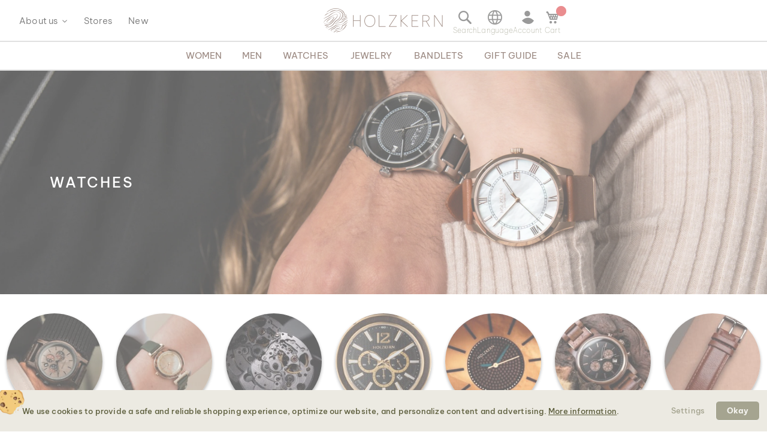

--- FILE ---
content_type: text/html; charset=UTF-8
request_url: https://www.world.holzkern.com/en_world/shop/watches.html?color=Colorful&diameter=34+mm&price=100-200
body_size: 24674
content:
<!DOCTYPE html>
<html lang="en" class="no-js">
    <head>
        <script type="75514e1e5f18531ce2406ae5-text/javascript">
    var LOCALE = 'en\u002DUS';
    var BASE_URL = 'https\u003A\u002F\u002Fwww.world.holzkern.com\u002Fen_world\u002F';
    var require = {
        'baseUrl': 'https\u003A\u002F\u002Fwww.world.holzkern.com\u002Fstatic\u002Fversion1768840584\u002Ffrontend\u002FFerihumer\u002FHolzkern\u002Fen_US'
    };</script>        <meta charset="utf-8">
<meta name="title" content="Watches | Holzkern | Natural wristwatches made of wood &amp; stone">
<meta name="description" content="Order your favorite watch online and you'll get your piece of nature delivered for free directly to your front door.  Wood and stone elements guarantee that each watch is unique.">
<meta name="robots" content="NOINDEX, NOFOLLOW">
<meta name="viewport" content="width=device-width, initial-scale=1">
<meta name="theme-color" content="#FFFFFF">
<meta name="format-detection" content="telephone=no">
<title>Watches | Holzkern | Natural wristwatches made of wood &amp; stone</title><link rel='preload'
                 media='(max-width:767px)' 
                href='https://www.world.holzkern.com/media/holzkern/cachev2/wysiwyg/img/2024/12/Mood-XMAS/M_Watches_general.avif'
                fetchpriority='high' as='image'><link rel='preload'
                 media='(min-width:768px)' 
                href='https://www.world.holzkern.com/media/holzkern/cachev2/wysiwyg/img/2024/12/Mood-XMAS/D_Watches_general.avif'
                fetchpriority='high' as='image'><link rel='preload'
                 media='(min-width: 0px)' 
                href='https://www.world.holzkern.com/media/holzkern/cachev2/wysiwyg/img/cms/shop/bubbles/MenWatches.avif'
                fetchpriority='high' as='image'><link rel='preload'
                 media='(min-width: 0px)' 
                href='https://www.world.holzkern.com/media/holzkern/cachev2/wysiwyg/img/cms/shop/bubbles/WomenWatches.avif'
                fetchpriority='high' as='image'><link rel='preload'
                 media='(min-width: 0px)' 
                href='https://www.world.holzkern.com/media/holzkern/cachev2/wysiwyg/img/cms/shop/bubbles/Automatic.avif'
                fetchpriority='high' as='image'><link rel='preload'
                 media='(min-width: 0px)' 
                href='https://www.world.holzkern.com/media/holzkern/cachev2/wysiwyg/img/cms/shop/bubbles/Chronograph.avif'
                fetchpriority='high' as='image'><link rel='preload'
                 media='(min-width: 0px)' 
                href='https://www.world.holzkern.com/media/holzkern/cachev2/wysiwyg/img/cms/shop/bubbles/Solar.avif'
                fetchpriority='high' as='image'><link rel='preload'
                 media='(min-width: 0px)' 
                href='https://www.world.holzkern.com/media/holzkern/cachev2/wysiwyg/img/cms/shop/bubbles/SolidWood.avif'
                fetchpriority='high' as='image'><link rel='preload'
                 media='(min-width: 0px)' 
                href='https://www.world.holzkern.com/media/holzkern/cachev2/wysiwyg/img/cms/shop/bubbles/Leather_Strap.avif'
                fetchpriority='high' as='image'><link rel='preload'
                
                href='https://www.world.holzkern.com/static/version1768840584/frontend/Ferihumer/Holzkern/en_US/fonts/Be_Vietnam_Pro/BeVietnamPro-Thin.woff2'
                fetchpriority='high' crossorigin="anonymous" as='font'><link rel='preload'
                
                href='https://www.world.holzkern.com/static/version1768840584/frontend/Ferihumer/Holzkern/en_US/fonts/Be_Vietnam_Pro/BeVietnamPro-Medium.woff2'
                fetchpriority='high' crossorigin="anonymous" as='font'><link rel='preload'
                
                href='https://www.world.holzkern.com/static/version1768840584/frontend/Ferihumer/Holzkern/en_US/fonts/Be_Vietnam_Pro/BeVietnamPro-Bold.woff2'
                fetchpriority='high' crossorigin="anonymous" as='font'><link rel='preload'
                
                href='https://www.world.holzkern.com/static/version1768840584/frontend/Ferihumer/Holzkern/en_US/fonts/Be_Vietnam_Pro/BeVietnamPro-Light.woff2'
                fetchpriority='high' crossorigin="anonymous" as='font'><link rel='preload'
                
                href='https://www.world.holzkern.com/static/version1768840584/frontend/Ferihumer/Holzkern/en_US/fonts/Be_Vietnam_Pro/BeVietnamPro-Regular.woff2'
                fetchpriority='high' crossorigin="anonymous" as='font'><link rel='preload'
                
                href='https://www.world.holzkern.com/static/version1768840584/frontend/Ferihumer/Holzkern/en_US/fonts/Blank-Theme-Icons/Blank-Theme-Icons.woff2'
                fetchpriority='high' crossorigin="anonymous" as='font'>
<meta name="p:domain_verify" content="c3c0e9fab0d97c0ec32a5f0d5542326d">
<meta name="google" content="notranslate">
<meta name="google-site-verification" content="ecUeIeFeITAG-ag5ZB0PQ25UlioLU2sNdtDLyP1kivE">
<script data-cfasync="false" src="https://www.world.holzkern.com/static/frontend/Ferihumer/Holzkern/de_DE/Ferihumer_Theme/js/kameleoon-init.min.js"></script>
<script data-cfasync="false" src="//8kyjnm4no9.kameleoon.eu/engine.js" async></script><link rel="stylesheet" type="text/css" media="all" href="https://www.world.holzkern.com/static/version1768840584/frontend/Ferihumer/Holzkern/en_US/css/styles-m.min.css">
<link rel="stylesheet" type="text/css" media="all" href="https://www.world.holzkern.com/static/version1768840584/frontend/Ferihumer/Holzkern/en_US/jquery/uppy/dist/uppy-custom.min.css">
<link rel="stylesheet" type="text/css" media="all" href="https://www.world.holzkern.com/static/version1768840584/frontend/Ferihumer/Holzkern/en_US/StripeIntegration_Payments/css/wallets.min.css">
<link rel="stylesheet" type="text/css" media="screen and (min-width: 768px)" href="https://www.world.holzkern.com/static/version1768840584/frontend/Ferihumer/Holzkern/en_US/css/styles-l.min.css">
<link rel="stylesheet" type="text/css" media="print" href="https://www.world.holzkern.com/static/version1768840584/frontend/Ferihumer/Holzkern/en_US/css/print.min.css">
<script src="https://www.world.holzkern.com/static/version1768840584/_cache/merged/ff197de6ba18dc6730d4533b28d1c8ba.min.js" type="75514e1e5f18531ce2406ae5-text/javascript"></script>
<script defer src="https://www.world.holzkern.com/static/version1768840584/_cache/merged/4f1a4f2f1e6c9456c1e052db90f4e0a2.min.js" type="75514e1e5f18531ce2406ae5-text/javascript"></script>
<link rel="canonical" href="https://www.world.holzkern.com/en_world/shop/watches.html">
<link rel="icon" type="image/x-icon" href="https://www.world.holzkern.com/media/favicon/default/Holzkern_Favicon-bg-23.png">
<link rel="shortcut icon" type="image/x-icon" href="https://www.world.holzkern.com/media/favicon/default/Holzkern_Favicon-bg-23.png">
            <script type="text/x-magento-init">
        {
            "*": {
                "Magento_PageCache/js/form-key-provider": {
                    "isPaginationCacheEnabled":
                        0                }
            }
        }
    </script>

    <link rel="preload" href="https://www.world.holzkern.com/static/version1768840584/frontend/Ferihumer/Holzkern/en_US/magepack/bundle-common.min.js" as="script">

    <link rel="preload" href="https://www.world.holzkern.com/static/version1768840584/frontend/Ferihumer/Holzkern/en_US/magepack/bundle-category.min.js" as="script">



    <style>
        #confirmBox,
    .am-related-title > .am-title {
        background-color: #FFFFFF;
    }
    
        #confirmBox a,
    #confirmBox a:hover,
    #confirmBox a:active,
    #confirmBox .amrelated-confirm-header {
        color: #583A2D;
    }
    
        .amcart-confirm-buttons .button {
        color: #FFFFFF;
    }
    
        .amcart-confirm-buttons .am-btn-left {
        background-color: #BBBBBB;
    }
    
        .amcart-confirm-buttons .am-btn-right {
        background-color: #583A2D;
    }
    
        .amcart-confirm-buttons,
    .amcart-confirm-buttons .checkout,
    .amcart-confirm-buttons .checkout:hover,
    .amcart-confirm-buttons .checkout:active,
    .amcart-message-box,
    .am-related-box,
    #am-a-count,
    #am-a-count:visited,
    .am-related-title > .am-title {
        color: #333333;
    }
    </style><style>
        .amgdprjs-bar-template {
            z-index: 999;
                    bottom: 0;
                }
    </style><style>
.search-terms-static ul {
  list-style-type: none;
  padding: 0;
}

.search-terms-static a {
  color: #181818;
}
</style><style>
        .h1-title {
            position: absolute;
            top: 0;
            bottom: 0;
            left: 6.5%;
            margin: auto;
            height: max-content;
            letter-spacing: 3px;
        }
        .h1-title > h1 {
            color: white;
            font-size: 1.9vw;
            font-weight: 500;
            margin: 0 !important;
            line-height: 1.3;
        }
        .h1-title > h1 > span {
            font-weight: 300;
            margin: 0 !important;
        }

        @media screen and (max-width:768px) {
            .h1-title {
                bottom: unset;
                top: 7.1%;
                left: 0;
                right: 0;

                text-align: center;
            }
            .h1-title > h1 {
                font-size: 4.5vw;
            } 
        }
    </style><link rel="stylesheet" href="https://static.holzkern.com/base/bubbles-swiper/bubbles-swiper.css"><link rel="stylesheet" href="https://static.holzkern.com/base/footer-content/footer-content.css"><link rel="stylesheet" href="https://static.holzkern.com/base/scroll-stoppers/scroll-stoppers2.css"></head>
    <body data-container="body" data-mage-init='{"loaderAjax": {}, "loader": { "icon": "https://www.world.holzkern.com/static/version1768840584/frontend/Ferihumer/Holzkern/en_US/images/loader-2.gif"}}' class="store-en-world page-with-filter active-category-filter page-products categorypath-shop-watches category-watches catalog-category-view page-layout-1column" id="html-body">
            
<noscript><iframe src="https://www.googletagmanager.com/ns.html?id=GTM-N3DLNS3" height="0" width="0" style="display:none;visibility:hidden"></iframe></noscript>
    <div class="gtm-datalayer-container" data-mage-init='{"gtm_data_layer" : {"datalayer": [{"google_tag_params":{"ecomm_pagetype":"category","ecomm_category":"Shop\/Watches"}}], "wpcookies": ["wp_customerId","wp_customerGroup"]}}'>
    </div>

<script id="gtmScript" type="75514e1e5f18531ce2406ae5-text/javascript">
(function(w,d,s,l,i){w[l]=w[l]||[];w[l].push({'gtm.start':
new Date().getTime(),event:'gtm.js'});var f=d.getElementsByTagName(s)[0],
j=d.createElement(s),dl=l!='dataLayer'?'&l='+l:'';j.async=true;j.src=
'https://www.googletagmanager.com/gtm.js?id='+i+dl;var n=d.querySelector('[nonce]');
n&&j.setAttribute('nonce',n.nonce||n.getAttribute('nonce'));f.parentNode.insertBefore(j,f);
})(window,document,'script','dataLayer','GTM-N3DLNS3');
</script>
<script type="application/ld+json">
    {
    "@context": "http://schema.org",
    "@type": "Organization",
    "url": "https://www.world.holzkern.com/en_world/",
"logo": "https://www.world.holzkern.com/static/version1768840584/frontend/Ferihumer/Holzkern/en_US/images/logo.svg",
"address": {
    "@type": "PostalAddress",
    "streetAddress": "Autokaderstrasse 33 / 11.3",
    "addressLocality": "Wien",
    "addressRegion": "AT",
    "postalCode": "1210"
},
    "sameAs" : ["https://www.facebook.com/holzkern/","https://www.instagram.com/holzkernwatches/","https://www.youtube.com/channel/UCDPF9ecGtN8CSZmyYdT0BNw"],
    "name": "Holzkern",
"telephone": "+43 677 621 622 44"
}
</script>
<script type="75514e1e5f18531ce2406ae5-text/javascript">require([
        'jquery',
        'Magento_Customer/js/customer-data',
        'mage/cookies',
    ],
    function($, customerData) {
        if ($.mage.cookies.get('amcookie_allowed') == null) {
            customerData.getInitCustomerData().then(function() {
                customerData.reload(['customer'], true);
            });
        }
    },
);</script>
<script type="text/x-magento-init">
    {
        "*": {
            "Magento_PageBuilder/js/widget-initializer": {
                "config": {"[data-content-type=\"slider\"][data-appearance=\"default\"]":{"Magento_PageBuilder\/js\/content-type\/slider\/appearance\/default\/widget":false},"[data-content-type=\"map\"]":{"Magento_PageBuilder\/js\/content-type\/map\/appearance\/default\/widget":false},"[data-content-type=\"row\"]":{"Magento_PageBuilder\/js\/content-type\/row\/appearance\/default\/widget":false},"[data-content-type=\"tabs\"]":{"Magento_PageBuilder\/js\/content-type\/tabs\/appearance\/default\/widget":false},"[data-content-type=\"slide\"]":{"Magento_PageBuilder\/js\/content-type\/slide\/appearance\/default\/widget":{"buttonSelector":".pagebuilder-slide-button","showOverlay":"hover","dataRole":"slide"}},"[data-content-type=\"banner\"]":{"Magento_PageBuilder\/js\/content-type\/banner\/appearance\/default\/widget":{"buttonSelector":".pagebuilder-banner-button","showOverlay":"hover","dataRole":"banner"}},"[data-content-type=\"buttons\"]":{"Magento_PageBuilder\/js\/content-type\/buttons\/appearance\/inline\/widget":false},"[data-content-type=\"products\"][data-appearance=\"carousel\"]":{"Magento_PageBuilder\/js\/content-type\/products\/appearance\/carousel\/widget":false}},
                "breakpoints": {"desktop":{"label":"Desktop","stage":true,"default":true,"class":"desktop-switcher","icon":"Magento_PageBuilder::css\/images\/switcher\/switcher-desktop.svg","conditions":{"min-width":"1024px"},"options":{"products":{"default":{"slidesToShow":"5"}}}},"tablet":{"conditions":{"max-width":"1024px","min-width":"768px"},"options":{"products":{"default":{"slidesToShow":"4"},"continuous":{"slidesToShow":"3"}}}},"mobile":{"label":"Mobile","stage":true,"class":"mobile-switcher","icon":"Magento_PageBuilder::css\/images\/switcher\/switcher-mobile.svg","media":"only screen and (max-width: 768px)","conditions":{"max-width":"768px","min-width":"640px"},"options":{"products":{"default":{"slidesToShow":"3"}}}},"mobile-small":{"conditions":{"max-width":"640px"},"options":{"products":{"default":{"slidesToShow":"2"},"continuous":{"slidesToShow":"1"}}}}}            }
        }
    }
</script>

<div class="cookie-status-message" id="cookie-status">
    The store will not work correctly when cookies are disabled.</div>
<script type="75514e1e5f18531ce2406ae5-text/javascript">document.querySelector("#cookie-status").style.display = "none";</script>
<script type="text/x-magento-init">
    {
        "*": {
            "cookieStatus": {}
        }
    }
</script>

<script type="text/x-magento-init">
    {
        "*": {
            "mage/cookies": {
                "expires": null,
                "path": "\u002F",
                "domain": ".holzkern.com",
                "secure": true,
                "lifetime": "1209600"
            }
        }
    }
</script>
    <noscript>
        <div class="message global noscript">
            <div class="content">
                <p>
                    <strong>JavaScript seems to be disabled in your browser.</strong>
                    <span>
                        For the best experience on our site, be sure to turn on Javascript in your browser.                    </span>
                </p>
            </div>
        </div>
    </noscript>

<script type="75514e1e5f18531ce2406ae5-text/javascript">
    window.cookiesConfig = window.cookiesConfig || {};
    window.cookiesConfig.secure = true;
</script><script type="75514e1e5f18531ce2406ae5-text/javascript">    require.config({
        map: {
            '*': {
                wysiwygAdapter: 'mage/adminhtml/wysiwyg/tiny_mce/tinymceAdapter'
            }
        }
    });</script><script type="75514e1e5f18531ce2406ae5-text/javascript">    require.config({
        paths: {
            googleMaps: 'https\u003A\u002F\u002Fmaps.googleapis.com\u002Fmaps\u002Fapi\u002Fjs\u003Fv\u003D3.53\u0026key\u003D'
        },
        config: {
            'Magento_PageBuilder/js/utils/map': {
                style: '',
            },
            'Magento_PageBuilder/js/content-type/map/preview': {
                apiKey: '',
                apiKeyErrorMessage: 'You\u0020must\u0020provide\u0020a\u0020valid\u0020\u003Ca\u0020href\u003D\u0027https\u003A\u002F\u002Fwww.world.holzkern.com\u002Fen_world\u002Fadminhtml\u002Fsystem_config\u002Fedit\u002Fsection\u002Fcms\u002F\u0023cms_pagebuilder\u0027\u0020target\u003D\u0027_blank\u0027\u003EGoogle\u0020Maps\u0020API\u0020key\u003C\u002Fa\u003E\u0020to\u0020use\u0020a\u0020map.'
            },
            'Magento_PageBuilder/js/form/element/map': {
                apiKey: '',
                apiKeyErrorMessage: 'You\u0020must\u0020provide\u0020a\u0020valid\u0020\u003Ca\u0020href\u003D\u0027https\u003A\u002F\u002Fwww.world.holzkern.com\u002Fen_world\u002Fadminhtml\u002Fsystem_config\u002Fedit\u002Fsection\u002Fcms\u002F\u0023cms_pagebuilder\u0027\u0020target\u003D\u0027_blank\u0027\u003EGoogle\u0020Maps\u0020API\u0020key\u003C\u002Fa\u003E\u0020to\u0020use\u0020a\u0020map.'
            },
        }
    });</script><script type="75514e1e5f18531ce2406ae5-text/javascript">
    require.config({
        shim: {
            'Magento_PageBuilder/js/utils/map': {
                deps: ['googleMaps']
            }
        }
    });</script>
<script type="75514e1e5f18531ce2406ae5-text/javascript">window.isGdprCookieEnabled = true;

require(['Amasty_GdprFrontendUi/js/modal-show'], function (modalConfigInit) {
    modalConfigInit({"isDeclineEnabled":0,"barLocation":0,"policyText":"<h2 class=\"cookie-mobile-title\">Cookie Settings<\/h2>\r\n<p>We use cookies to provide a safe and reliable shopping experience, optimize our website, and personalize content and advertising. <a style=\"text-decoration:underline\" target=\"_blank\" href=\"https:\/\/www.world.holzkern.com\/en_world\/privacy-policy-cookie-restriction-mode\/\">More information<\/a>.<\/p>\r\n","firstShowProcess":"0","cssConfig":{"backgroundColor":"#ECEAE2","policyTextColor":"#5E5F3E","textColor":null,"titleColor":null,"linksColor":"#5E5F3E","acceptBtnColor":"#5E5F3E","acceptBtnColorHover":"#FFFFFF","acceptBtnTextColor":"#FFFFFF","acceptBtnTextColorHover":"#5E5F3E","acceptBtnOrder":null,"allowBtnTextColor":"#5E5F3E","allowBtnTextColorHover":"#5E5F3E","allowBtnColor":"#ECEAE2","allowBtnColorHover":"#ECEAE2","allowBtnOrder":null,"declineBtnTextColorHover":null,"declineBtnColorHover":null,"declineBtnTextColor":null,"declineBtnColor":null,"declineBtnOrder":null},"isPopup":true,"isModal":false,"className":"amgdprjs-bar-template","buttons":[{"label":"Settings","dataJs":"settings","class":"-settings"},{"label":"Okay","dataJs":"accept","class":"-allow -save","action":"allowCookies"}],"template":"\n<div class=\"modal-popup _show amgdprcookie-bar-container <% if (data.isPopup) { %>-popup<% } %>\"\n     data-amcookie-js=\"bar\"\n     role=\"alertdialog\" tabindex=\"-1\">\n    <div class=\"amgdprcookie-bar-block\">\n        <div class=\"amgdprcookie-policy\"><%= data.policyText %><\/div>\n        <div class=\"amgdprcookie-buttons-block\">\n            <% _.each(data.buttons, function(button) { %>\n            <button class=\"amgdprcookie-button <%= button.class %>\" data-amgdprcookie-js=\"<%= button.dataJs %>\"\n                    disabled><%= button.label %>\n            <\/button>\n            <% }); %>\n        <\/div>\n    <\/div>\n<\/div>\n\n<style>\n    .amgdprcookie-bar-container {\n        background-color: <%= css.backgroundColor %>\n    }\n\n    .amgdprcookie-bar-container .amgdprcookie-policy {\n        color: <%= css.policyTextColor%>;\n    }\n\n    .amgdprcookie-bar-container .amgdprcookie-text {\n        color: <%= css.textColor %>;\n    }\n\n    .amgdprcookie-bar-container .amgdprcookie-header {\n        color: <%= css.titleColor %>;\n    }\n\n    .amgdprcookie-bar-container .amgdprcookie-link,\n    .amgdprcookie-bar-container .amgdprcookie-policy a {\n        color: <%= css.linksColor %>;\n    }\n\n    .amgdprcookie-bar-container .amgdprcookie-button.-save {\n        background-color: <%= css.acceptBtnColor %>;\n        border-color: <%= css.acceptBtnColor %>;\n        color: <%= css.acceptBtnTextColor %>;\n    }\n\n    .amgdprcookie-bar-container .amgdprcookie-button.-save:hover {\n        background-color: <%= css.acceptBtnColorHover %>;\n        border-color: <%= css.acceptBtnColorHover %>;\n        color: <%= css.acceptBtnTextColorHover %>;\n    }\n\n    .amgdprcookie-bar-container .amgdprcookie-button.-settings {\n        background-color: <%= css.allowBtnColor %>;\n        border-color: <%= css.allowBtnColor %>;\n        color: <%= css.allowBtnTextColor %>;\n    }\n\n    .amgdprcookie-bar-container .amgdprcookie-button.-settings:hover {\n        background-color: <%= css.allowBtnColorHover %>;\n        border-color: <%= css.allowBtnColorHover %>;\n        color: <%= css.allowBtnTextColorHover %>;\n    }\n\n    .amgdprcookie-bar-container .amgdprcookie-button.-decline {\n        order: <%= css.declineBtnOrder %>;\n        background-color: <%= css.declineBtnColor %>;\n        border-color: <%= css.declineBtnColor %>;\n        color: <%= css.declineBtnTextColor %>;\n    }\n\n    .amgdprcookie-bar-container .amgdprcookie-button.-decline:hover {\n        background-color: <%= css.declineBtnColorHover %>;\n        border-color: <%= css.declineBtnColorHover %>;\n        color: <%= css.declineBtnTextColorHover %>;\n    }\n<\/style>\n"});
});</script>    <script type="text/x-magento-init">
        {
            "*": {
                "Magento_Ui/js/core/app": {"components":{"gdpr-cookie-modal":{"cookieText":"We use cookies to help improve our services, make personal offers, and enhance your experience. If you do not accept optional cookies below, your experience may be affected. If you want to know more, please read the <a href=\"privacy-policy-cookie-restriction-mode\" title=\"Cookie Policy\" target=\"_blank\">Cookie Policy<\/a> -> We use cookies to improve our services, make personal offers, and enhance your experience. If you do not accept optional cookies below, your experience may be affected. If you want to know more, please, read the <a href=\"privacy-policy-cookie-restriction-mode\" title=\"Cookie Policy\" target=\"_blank\">Cookie Policy<\/a>","firstShowProcess":"0","acceptBtnText":"Okay","declineBtnText":null,"settingsBtnText":null,"isDeclineEnabled":0,"component":"Amasty_GdprFrontendUi\/js\/cookies","popupText":"<p>When you visit any website or use an app, it may store or retrieve information on your browser, mostly in the form of cookies. This information might be about you, your preferences or your device, and is mostly used to make the site work as you expect it to. The information does not usually directly identify you, but it can give you a more personalized web experience. Because we respect your right to privacy, you can choose not to allow some types of cookies. However, blocking some types of cookies may impact your experience of the site and the services we are able to offer.<\/p>","children":{"gdpr-cookie-settings-modal":{"component":"Amasty_GdprFrontendUi\/js\/modal\/cookie-settings"},"gdpr-cookie-information-modal":{"component":"Amasty_GdprFrontendUi\/js\/modal\/cookie-information"}}}}}            }
        }
    </script>
    <!-- ko scope: 'gdpr-cookie-modal' -->
        <!--ko template: getTemplate()--><!-- /ko -->
    <!-- /ko -->
    

<div class="page-wrapper"><header class="page-header"><div class="panel wrapper"><a class="action skip contentarea" href="#contentarea">
    <span>
        Skip to Content    </span>
</a>
<script type="text/x-magento-init">
    {
        "*": {
            "Ferihumer_Theme/js/accessibility": {}
        }
    }
</script>
</div><div class="header content"><div class="menu-sidebar-wrapper left-side"><div class="about-menu-container">
<div class="menu-dropdown menu-tooltip about-dropdown" tabindex="0">
    <span>About us</span>
    <div class="dropdown-content-wrapper">
        <div><a href="https://www.world.holzkern.com/en_world/our-roots/">Our roots</a></div>
        <div><a href="https://www.world.holzkern.com/en_world/blog/post/our-materials/">Our materials</a></div>
        <div class="hide-da hide-en hide-en-gb hide-en-ca hide-en-world hide-fr hide-fr-ca hide-es hide-it  hide-nl hide-pl hide-se"><a href="https://www.world.holzkern.com/en_world/blog/post/unsere-uhrentypen/">Die verschiedenen Uhrentypen</a></div>
        <div><a href="https://www.world.holzkern.com/en_world/faq/">FAQs</a></div>
        <div><a href="https://www.world.holzkern.com/en_world/reviews-about-holzkern/">Reviews</a></div>
        <div><a href="https://www.world.holzkern.com/en_world/customer/account/">Premium Club</a></div>
    </div>
</div>
<div><a href="https://www.world.holzkern.com/en_world/local-stores/">Stores</a></div>
<div><a href="https://www.world.holzkern.com/en_world/new.html">New</a></div>
</div>
<span aria-label="Open Menu" class="burger menu-toggle mobile-menu-burger" data-mage-init='{"simulate-label":{}}' data-for="menu-toggle-input-checkbox" data-subheader="Menu" tabindex="0" aria-expanded="false" role="button"></span>

<span aria-label="Open search bar" data-mage-init='{"simulate-label":{}}' class="search-icon menu-toggle" data-for="search-toggle-input-checkbox" role="button" data-subheader="Search" tabindex="0" aria-expanded="false"></span>
</div>

    <a class="logo" href="https://www.world.holzkern.com/en_world/" title="Holzkern">
        <span class="hidden-text">Holzkern - a brand of Time for Nature GmbH</span>
        <img src="https://www.world.holzkern.com/media/logo/default/holzkern_logo_2023_400x80.png" alt="Holzkern" width="200" height="40">
    </a>
<div class="menu-sidebar-wrapper right-side">
<label class="search-icon menu-toggle" for="search-toggle-input-checkbox" tabindex="0" data-subheader="Search">
    <span class="visually-hidden">Open search bar</span>
</label>
<input type="checkbox" id="search-toggle-input-checkbox" name="search-toggle-input-checkbox" class="menu-toggle-input search-toggle-input">
<form class="form minisearch menu-sidebar-inner-wrapper" id="search_mini_form" action="https://www.world.holzkern.com/en_world/catalogsearch/result/" method="get">
    <div class="menu-sidebar-navigation-bar">
        <div class="menu-sidebar-navigation-bar-text center bold julius">
            <span>
                Search our website for products and content            </span>
        </div>
        <span class="menu-toggle close-minisearch" tabindex="0" data-mage-init='{"simulate-label":{}}' data-for="search-toggle-input-checkbox"></span>
    </div>
    <div class="menu-sidebar-search-area">
        <div class="field search">
            <label for="search" class="visually-hidden">Search</label>
            <input id="search" data-mage-init='{"quickSearch":{
                        "formSelector":"#search_mini_form",
                        "url":"https://www.world.holzkern.com/en_world/search/ajax/suggest/",
                        "destinationSelector":"#search_autocomplete"}
                   }' type="text" name="q" value="" placeholder="Search entire store here..." class="input-text" maxlength="128" role="combobox" aria-haspopup="false" aria-expanded="false" aria-autocomplete="both" autocomplete="off">
            <button type="submit" title="Search" class="action search">
            </button>
        </div>
        <div class="search-mini-result-title">
            Here are your most relevant results        </div>
    </div>
    <div class="menu-sidebar-scroll-wrapper search-mini-scroll-wrapper">
        <div id="search_autocomplete" class="search-autocomplete"></div>
        


<div class="gmb small-pad-sides search-terms-static">
  <ul>
    <li><a href="https://www.world.holzkern.com/en_world/shop/jewelry/rings.html">Rings</a></li>
    <li><a href="https://www.world.holzkern.com/en_world/shop/watches/men/automatic.html">Automatic</a></li>
    <li><a href="https://www.world.holzkern.com/en_world/shop/jewelry/earrings.html">Earrings</a></li>
    <li><a href="https://www.world.holzkern.com/en_world/shop/watches/men/solaruhren.html">Solar</a></li>
  </ul>
</div>    </div>
</form>

<script type="text/x-magento-init">
    {
        "#search" :
        {
            "quickSearch" :
            {
                "formSelector":"#search_mini_form",
                "url":"https://www.world.holzkern.com/en_world/search/ajax/suggest/",
                "destinationSelector":"#search_autocomplete",
    "templates": {"term":{"title":"Search terms","template":"Smile_ElasticsuiteCore\/autocomplete\/term"},"product":{"title":"Product","template":"Ferihumer_ElasticsuiteCatalog\/autocomplete\/product"},"category":{"title":"Category","template":"Ferihumer_ElasticsuiteCatalog\/autocomplete\/category"},"product_attribute":{"title":"Attributes","template":"Smile_ElasticsuiteCatalog\/autocomplete\/product-attribute","titleRenderer":"Smile_ElasticsuiteCatalog\/js\/autocomplete\/product-attribute"},"blog_post":{"title":"Pagy","template":"Ferihumer_ElasticsuiteBlog\/autocomplete\/post"},"cms_page":{"title":"Cms page","template":"Ferihumer_ElasticsuiteCms\/autocomplete\/cms"}},    "priceFormat" : {"pattern":"US$%s","precision":2,"requiredPrecision":2,"decimalSymbol":".","groupSymbol":",","groupLength":3,"integerRequired":false},            "minSearchLength" : "2",
            "searchResultWrapper" :"#search_autocomplete",
            "cmsAndCategorySearchResultImage" : "https://www.world.holzkern.com/static/version1768840584/frontend/Ferihumer/Holzkern/en_US/images/search-result-content.png",
            "sidebarWrapper" :".menu-sidebar-wrapper"
        }
    }
}
</script>
<span class="language-selection menu-toggle menu-dropdown menu-tooltip" data-subheader="Language" tabindex="0">
    <span class="dropdown-content-wrapper">
                <a class="menu-item-clickable-content" href="#" data-post='{"action":"https:\/\/www.world.holzkern.com\/en_world\/stores\/store\/redirect\/","data":{"___store":"da","___from_store":"en_world","uenc":"aHR0cHM6Ly93d3cuaG9semtlcm4uY29tL2RhL3Nob3Avd2F0Y2hlcy5odG1sP2NvbG9yPUNvbG9yZnVsJmRpYW1ldGVyPTM0K21tJnByaWNlPTEwMC0yMDA~"}}'>
                <img loading="lazy" fetchpriority="low" alt="Dansk" class="flag-icon" src="https://www.world.holzkern.com/static/version1768840584/frontend/Ferihumer/Holzkern/en_US/images/flags/flag_da.png">
                <span>
                    Dansk                                        <span class="currency-symbol">kr.</span>
                </span>
            </a>
                        <a class="menu-item-clickable-content" href="#" data-post='{"action":"https:\/\/www.world.holzkern.com\/en_world\/stores\/store\/redirect\/","data":{"___store":"de","___from_store":"en_world","uenc":"aHR0cHM6Ly93d3cuaG9semtlcm4uY29tL2RlL3Nob3Avd2F0Y2hlcy5odG1sP2NvbG9yPUNvbG9yZnVsJmRpYW1ldGVyPTM0K21tJnByaWNlPTEwMC0yMDA~"}}'>
                <img loading="lazy" fetchpriority="low" alt="Deutsch" class="flag-icon" src="https://www.world.holzkern.com/static/version1768840584/frontend/Ferihumer/Holzkern/en_US/images/flags/flag_de.png">
                <span>
                    Deutsch                                        <span class="currency-symbol">&euro;</span>
                </span>
            </a>
                        <a class="menu-item-clickable-content" href="#" data-post='{"action":"https:\/\/www.world.holzkern.com\/en_world\/stores\/store\/redirect\/","data":{"___store":"de-ch","___from_store":"en_world","uenc":"aHR0cHM6Ly93d3cuaG9semtlcm4uY29tL2RlLWNoL3Nob3Avd2F0Y2hlcy5odG1sP2NvbG9yPUNvbG9yZnVsJmRpYW1ldGVyPTM0K21tJnByaWNlPTEwMC0yMDA~"}}'>
                <img loading="lazy" fetchpriority="low" alt="Deutsch" class="flag-icon" src="https://www.world.holzkern.com/static/version1768840584/frontend/Ferihumer/Holzkern/en_US/images/flags/flag_de-ch.png">
                <span>
                    Deutsch                                        <span class="currency-symbol">CHF</span>
                </span>
            </a>
                        <a class="menu-item-clickable-content" href="#" data-post='{"action":"https:\/\/www.world.holzkern.com\/en_world\/stores\/store\/redirect\/","data":{"___store":"en","___from_store":"en_world","uenc":"aHR0cHM6Ly93d3cuaG9semtlcm4uY29tL2VuL3Nob3Avd2F0Y2hlcy5odG1sP2NvbG9yPUNvbG9yZnVsJmRpYW1ldGVyPTM0K21tJnByaWNlPTEwMC0yMDA~"}}'>
                <img loading="lazy" fetchpriority="low" alt="English" class="flag-icon" src="https://www.world.holzkern.com/static/version1768840584/frontend/Ferihumer/Holzkern/en_US/images/flags/flag_en.png">
                <span>
                    English                                        <span class="currency-symbol">&euro;</span>
                </span>
            </a>
                        <a class="menu-item-clickable-content" href="#" data-post='{"action":"https:\/\/www.world.holzkern.com\/en_world\/stores\/store\/redirect\/","data":{"___store":"en-gb","___from_store":"en_world","uenc":"aHR0cHM6Ly93d3cuaG9semtlcm4uY29tL2VuLWdiL3Nob3Avd2F0Y2hlcy5odG1sP2NvbG9yPUNvbG9yZnVsJmRpYW1ldGVyPTM0K21tJnByaWNlPTEwMC0yMDA~"}}'>
                <img loading="lazy" fetchpriority="low" alt="English" class="flag-icon" src="https://www.world.holzkern.com/static/version1768840584/frontend/Ferihumer/Holzkern/en_US/images/flags/flag_en-gb.png">
                <span>
                    English                                        <span class="currency-symbol">&pound;</span>
                </span>
            </a>
                        <a class="menu-item-clickable-content" href="#" data-post='{"action":"https:\/\/www.world.holzkern.com\/en_world\/stores\/store\/redirect\/","data":{"___store":"en-ca","___from_store":"en_world","uenc":"aHR0cHM6Ly93d3cuaG9semtlcm4uY29tL2VuLWNhL3Nob3Avd2F0Y2hlcy5odG1sP2NvbG9yPUNvbG9yZnVsJmRpYW1ldGVyPTM0K21tJnByaWNlPTEwMC0yMDA~"}}'>
                <img loading="lazy" fetchpriority="low" alt="English" class="flag-icon" src="https://www.world.holzkern.com/static/version1768840584/frontend/Ferihumer/Holzkern/en_US/images/flags/flag_en-ca.png">
                <span>
                    English                                        <span class="currency-symbol">CA$</span>
                </span>
            </a>
                        <a class="menu-item-clickable-content" href="#" data-post='{"action":"https:\/\/www.world.holzkern.com\/en_world\/stores\/store\/redirect\/","data":{"___store":"es","___from_store":"en_world","uenc":"aHR0cHM6Ly93d3cuaG9semtlcm4uY29tL2VzL3Nob3Avd2F0Y2hlcy5odG1sP2NvbG9yPUNvbG9yZnVsJmRpYW1ldGVyPTM0K21tJnByaWNlPTEwMC0yMDA~"}}'>
                <img loading="lazy" fetchpriority="low" alt="Espa&ntilde;ol" class="flag-icon" src="https://www.world.holzkern.com/static/version1768840584/frontend/Ferihumer/Holzkern/en_US/images/flags/flag_es.png">
                <span>
                    Espa&ntilde;ol                                        <span class="currency-symbol">&euro;</span>
                </span>
            </a>
                        <a class="menu-item-clickable-content" href="#" data-post='{"action":"https:\/\/www.world.holzkern.com\/en_world\/stores\/store\/redirect\/","data":{"___store":"fr","___from_store":"en_world","uenc":"aHR0cHM6Ly93d3cuaG9semtlcm4uY29tL2ZyL3Nob3Avd2F0Y2hlcy5odG1sP2NvbG9yPUNvbG9yZnVsJmRpYW1ldGVyPTM0K21tJnByaWNlPTEwMC0yMDA~"}}'>
                <img loading="lazy" fetchpriority="low" alt="Fran&ccedil;ais" class="flag-icon" src="https://www.world.holzkern.com/static/version1768840584/frontend/Ferihumer/Holzkern/en_US/images/flags/flag_fr.png">
                <span>
                    Fran&ccedil;ais                                        <span class="currency-symbol">&euro;</span>
                </span>
            </a>
                        <a class="menu-item-clickable-content" href="#" data-post='{"action":"https:\/\/www.world.holzkern.com\/en_world\/stores\/store\/redirect\/","data":{"___store":"fr-ca","___from_store":"en_world","uenc":"aHR0cHM6Ly93d3cuaG9semtlcm4uY29tL2ZyLWNhL3Nob3Avd2F0Y2hlcy5odG1sP2NvbG9yPUNvbG9yZnVsJmRpYW1ldGVyPTM0K21tJnByaWNlPTEwMC0yMDA~"}}'>
                <img loading="lazy" fetchpriority="low" alt="Fran&ccedil;ais" class="flag-icon" src="https://www.world.holzkern.com/static/version1768840584/frontend/Ferihumer/Holzkern/en_US/images/flags/flag_fr-ca.png">
                <span>
                    Fran&ccedil;ais                                        <span class="currency-symbol">CA$</span>
                </span>
            </a>
                        <a class="menu-item-clickable-content" href="#" data-post='{"action":"https:\/\/www.world.holzkern.com\/en_world\/stores\/store\/redirect\/","data":{"___store":"it","___from_store":"en_world","uenc":"aHR0cHM6Ly93d3cuaG9semtlcm4uY29tL2l0L3Nob3Avd2F0Y2hlcy5odG1sP2NvbG9yPUNvbG9yZnVsJmRpYW1ldGVyPTM0K21tJnByaWNlPTEwMC0yMDA~"}}'>
                <img loading="lazy" fetchpriority="low" alt="Italiano" class="flag-icon" src="https://www.world.holzkern.com/static/version1768840584/frontend/Ferihumer/Holzkern/en_US/images/flags/flag_it.png">
                <span>
                    Italiano                                        <span class="currency-symbol">&euro;</span>
                </span>
            </a>
                        <a class="menu-item-clickable-content" href="#" data-post='{"action":"https:\/\/www.world.holzkern.com\/en_world\/stores\/store\/redirect\/","data":{"___store":"nl","___from_store":"en_world","uenc":"aHR0cHM6Ly93d3cuaG9semtlcm4uY29tL25sL3Nob3Avd2F0Y2hlcy5odG1sP2NvbG9yPUNvbG9yZnVsJmRpYW1ldGVyPTM0K21tJnByaWNlPTEwMC0yMDA~"}}'>
                <img loading="lazy" fetchpriority="low" alt="Nederlands" class="flag-icon" src="https://www.world.holzkern.com/static/version1768840584/frontend/Ferihumer/Holzkern/en_US/images/flags/flag_nl.png">
                <span>
                    Nederlands                                        <span class="currency-symbol">&euro;</span>
                </span>
            </a>
                        <a class="menu-item-clickable-content" href="#" data-post='{"action":"https:\/\/www.world.holzkern.com\/en_world\/stores\/store\/redirect\/","data":{"___store":"pl","___from_store":"en_world","uenc":"aHR0cHM6Ly93d3cuaG9semtlcm4uY29tL3BsL3Nob3Avd2F0Y2hlcy5odG1sP2NvbG9yPUNvbG9yZnVsJmRpYW1ldGVyPTM0K21tJnByaWNlPTEwMC0yMDA~"}}'>
                <img loading="lazy" fetchpriority="low" alt="Polski" class="flag-icon" src="https://www.world.holzkern.com/static/version1768840584/frontend/Ferihumer/Holzkern/en_US/images/flags/flag_pl.png">
                <span>
                    Polski                                        <span class="currency-symbol">z&#322;</span>
                </span>
            </a>
                        <a class="menu-item-clickable-content" href="#" data-post='{"action":"https:\/\/www.world.holzkern.com\/en_world\/stores\/store\/redirect\/","data":{"___store":"se","___from_store":"en_world","uenc":"aHR0cHM6Ly93d3cuaG9semtlcm4uY29tL3NlL3Nob3Avd2F0Y2hlcy5odG1sP2NvbG9yPUNvbG9yZnVsJmRpYW1ldGVyPTM0K21tJnByaWNlPTEwMC0yMDA~"}}'>
                <img loading="lazy" fetchpriority="low" alt="Svenska" class="flag-icon" src="https://www.world.holzkern.com/static/version1768840584/frontend/Ferihumer/Holzkern/en_US/images/flags/flag_se.png">
                <span>
                    Svenska                                        <span class="currency-symbol">kr</span>
                </span>
            </a>
                </span>
</span>

<span class="account-icon menu-toggle" data-subheader="Account" tabindex="0">
    <span class="dropdown-content-wrapper">
        <a href="https://www.world.holzkern.com/en_world/rewards/account/premium/" class="action primary login-button">Sign In</a>
        <small>Not a member yet? <a href="https://www.world.holzkern.com/en_world/customer/account/create/">
            Create an Account</a></small>
        <small>Not familiar with our Club? <a href="https://www.world.holzkern.com/en_world/customer/account/login/">
            Discover Now</a></small>
    </span>
    <script type="75514e1e5f18531ce2406ae5-text/javascript">
        require(['jquery', 'Magento_Customer/js/customer-data'], function($, customerData) {
          const evaluateCustomerState = function() {
            const customer = customerData.get('customer')();
            let accountIcon = document.querySelector('.account-icon.menu-toggle');
            if (accountIcon) {
              accountIcon.className = !customer.firstname ?
                  'account-icon menu-toggle menu-dropdown menu-tooltip' :
                  'account-icon menu-toggle';
              if (customer.firstname) {
                $(accountIcon).on('click', function() {
                  window.location = 'https\u003A\u002F\u002Fwww.world.holzkern.com\u002Fen_world\u002Frewards\u002Faccount\u002Fpremium\u002F';
                });
              }
            }
          };
          customerData.get('customer').subscribe(evaluateCustomerState);
          evaluateCustomerState();
        });
    </script>
</span>
    <label class="burger menu-toggle" for="menu-toggle-input-checkbox" data-subheader="Menu">
        <span class="visually-hidden">Open main menu</span>
    </label>
    <input type="checkbox" id="menu-toggle-input-checkbox" name="menu-toggle-input-checkbox" class="menu-toggle-input navigation-toggle-menu">
    <nav class="navigation menu-sidebar-inner-wrapper" data-action="navigation">
        <div class="menu-sidebar-scroll-wrapper">
            <ul class="dl-menu">
                <li class="menu-sidebar-navigation-bar">
                    <div class="nav-bar-label center bold">All Categories</div>
                    <span aria-label="Close main menu" data-mage-init='{"simulate-label":{}}' class="menu-toggle" data-for="menu-toggle-input-checkbox" tabindex="0"></span>
                </li>
                
<li> <label class="menu-item-clickable-content has-submenu with-icon" for="nav-women-products"> <img src="[data-uri]" data-srcset="https://www.holzkern.com/media/wysiwyg/img/cms/menu23/mobile/categories/women.png" alt="Damen" title="Damen" class="lazyload full-width icon" width="100" height="100" style="width: 40px; height: 40px"> <span>Women</span> </label> <input type="checkbox" id="nav-women-products" name="nav-women-products">
<div class="dl-submenu" style="z-index: 11;">
<div class="menu-sidebar-navigation-bar"><span class="nav-bar-back" tabindex="0" data-mage-init='{"simulate-label":{}}' data-for="nav-women-products">Back</span>
<div class="nav-bar-label center bold">Women</div>
<span data-mage-init='{"simulate-label":{}}' class="menu-toggle" data-for="menu-toggle-input-checkbox" tabindex="0">
<span class="visually-hidden">Close Women's Menu</span>
</span>
</div>

<div class="sidebar-menu-tabs"> <input type="radio" id="women-watches-submenu-products" name="women-submenu" class="submenu-radio" checked> <label class="sidebar-menu-tab" for="women-watches-submenu-products" tabindex="0">Products</label>
<div class="sidebar-menu-tab-panel">
<ul>
<li><a class="menu-item-clickable-content with-icon" href="https://www.world.holzkern.com/en_world/shop/watches/women.html"><img src="[data-uri]" data-srcset="https://www.holzkern.com/media/wysiwyg/img/cms/menu23/mobile/watches/women-watch.png" alt="Damen Uhren" title="Damen Uhren" class="lazyload full-width icon" width="100" height="100" style="width: 40px; height: 40px"> 
Watches</a></li>

<li><a class="menu-item-clickable-content with-icon" href="https://www.world.holzkern.com/en_world/shop/jewelry/women.html"><img src="[data-uri]" data-srcset="https://www.holzkern.com/media/wysiwyg/img/cms/menu23/mobile/categories/jewellery.png" alt="Damen Schmuck" title="Damen Schmuck" class="lazyload full-width icon" width="100" height="100" style="width:40px;height:40px"> 
Jewelry</a></li>

<li><a class="menu-item-clickable-content with-icon" href="https://www.world.holzkern.com/en_world/shop/jewelry/necklaces.html"><img src="[data-uri]" data-srcset="https://www.holzkern.com/media/wysiwyg/img/cms/menu23/mobile/jewellery/necklace.png" alt="Damen Halsketten" title="Damen Halsketten" class="lazyload full-width icon" width="100" height="100" style="width:40px;height:40px"> 
Necklaces</a></li>

<li><a class="menu-item-clickable-content with-icon" href="https://www.world.holzkern.com/en_world/shop/jewelry/earrings.html"><img src="[data-uri]" data-srcset="https://www.holzkern.com/media/wysiwyg/img/cms/menu23/mobile/jewellery/earring.png" alt="Damen Ohrringe" title="Damen Ohrringe" class="lazyload full-width icon" width="100" height="100" style="width:40px;height:40px"> 
Earrings</a></li>

<li><a class="menu-item-clickable-content with-icon" href="https://www.world.holzkern.com/en_world/shop/jewelry/bracelets.html"><img src="[data-uri]" data-srcset="https://www.holzkern.com/media/wysiwyg/img/cms/menu23/mobile/jewellery/bracelet.png" alt="Damen Armb&auml;nder" title="Damen Armb&auml;nder" class="lazyload full-width icon" width="100" height="100" style="width:40px;height:40px"> 
Bracelets</a></li>

<li><a class="menu-item-clickable-content with-icon" href="https://www.world.holzkern.com/en_world/shop/jewelry/rings.html"><img src="[data-uri]" data-srcset="https://www.holzkern.com/media/wysiwyg/img/cms/menu23/mobile/jewellery/ring.png" alt="Damen Ringe" title="Damen Ringe" class="lazyload full-width icon" width="100" height="100" style="width:40px;height:40px"> 
Rings</a></li>

<li class="hide-en-world"><a class="menu-item-clickable-content with-icon" href="https://www.world.holzkern.com/en_world/shop/jewelry/charms.html"><img src="[data-uri]" data-srcset="https://www.holzkern.com/media/wysiwyg/img/cms/menu23/mobile/jewellery/charms.png" alt="Damen Charms" title="Damen Charms" class="lazyload full-width icon" width="100" height="100" style="width:40px;height:40px"> 
Charms</a></li>

<li class="hide-en-world"><a class="menu-item-clickable-content with-icon" href="https://www.world.holzkern.com/en_world/shop/handbags.html"><img src="[data-uri]" data-srcset="https://www.holzkern.com/media/wysiwyg/img/cms/menu23/mobile/categories/uniqase.png" alt="Damen Handtaschen" title="Damen Handtaschen" class="lazyload full-width icon" width="100" height="100" style="width:40px;height:40px"> 
Handbags</a></li>

<li><a class="menu-item-clickable-content with-icon" href="https://www.world.holzkern.com/en_world/shop/bracelets/women.html"><img src="[data-uri]" data-srcset="https://www.holzkern.com/media/wysiwyg/img/cms/menu23/mobile/bandlets/women-bandlet.png" alt="Damen Bandlets" title="Damen Bandlets" class="lazyload full-width icon" width="100" height="100" style="width:40px;height:40px"> Bandlets</a></li>

<li class="hide-en-world"><a class="menu-item-clickable-content with-icon" href="https://www.world.holzkern.com/en_world/shop/sunglasses.html"><img src="[data-uri]" data-srcset="https://www.holzkern.com/media/wysiwyg/img/cms/menu23/mobile/categories/sunglasses.png" alt="Damen Sonnenbrillen" title="Damen Sonnenbrillen" class="lazyload full-width icon" width="100" height="100" style="width:40px;height:40px"> 
Sunglasses</a></li>

<li><a class="menu-item-clickable-content with-icon" href="https://www.world.holzkern.com/en_world/gift-cards/"><img src="[data-uri]" data-srcset="https://www.holzkern.com/media/wysiwyg/img/cms/menu23/mobile/gifts/gift-cards.png" alt="Gutscheine" title="Gutscheine" class="lazyload full-width icon" width="100" height="100" style="width:40px;height:40px"> 
Gift Cards</a></li>
</ul>
</div>
 <input type="radio" id="women-watches-submenu-explore" name="women-submenu" class="submenu-radio"> <label class="sidebar-menu-tab" for="women-watches-submenu-explore" tabindex="0">Discover</label>
<div class="sidebar-menu-tab-panel">
<ul>
<li><a class="menu-item-clickable-content with-icon" href="https://www.world.holzkern.com/en_world/our-bestsellers-for-her/"><img src="[data-uri]" data-srcset="https://www.holzkern.com/media/wysiwyg/img/cms/menu23/mobile/women/bestseller.png" alt="Besteller" title="Besteller" class="lazyload full-width icon" width="100" height="100" style="width: 40px; height: 40px">
Bestsellers</a></li>

<li><a class="menu-item-clickable-content with-icon" href="https://www.world.holzkern.com/en_world/new.html?gender=Women">        <picture>
        <source srcset="[data-uri]" data-srcset="https://www.world.holzkern.com/media/holzkern/cachev2/wysiwyg/img/cms/menu23/mobile/new.avif" type="image/avif" media="(min-width: 0px)">
        <img src="[data-uri]" data-srcset="https://www.world.holzkern.com/media/wysiwyg/img/cms/menu23/mobile/new.jpg" alt="New" title="New" class="lazyload full-width icon" width="100" height="100" style="width: 40px; height: 40px">        </picture>
        
New arrivals</a></li>

<li class="hide-en-world hide-es hide-it hide-nl hide-en-ca hide-da hide-se hide-pl hide-fr-ca">
    <a class="menu-item-clickable-content with-icon" href="https://www.world.holzkern.com/en_world/shop/star-trek.html">
                <picture>
        <source srcset="[data-uri]" data-srcset="https://www.holzkern.com/media/holzkern/cachev2/wysiwyg/img/cms/menu23/star_trek.avif" type="image/avif" media="(min-width: 0px)">
        <img src="[data-uri]" data-srcset="https://www.holzkern.com/media/wysiwyg/img/cms/menu23/star_trek.jpg" alt="Star Trek" title="Star Trek" class="lazyload full-width icon" width="100" height="100" style="width: 40px; height: 40px">        </picture>
         

        Holzkern x <i>Star Trek</i>&trade;
    </a>
</li>

<li><a id="gifts-for-her" href="https://www.world.holzkern.com/en_world/gift-ideas-women/" class="menu-item-clickable-content with-icon"><img src="[data-uri]" data-srcset="https://www.holzkern.com/media/wysiwyg/img/cms/menu23/mobile/gifts/gift-women.png" alt="Geschenke f&uuml;r SIE" title="Geschenke f&uuml;r SIE" class="lazyload full-width icon" width="100" height="100" style="width: 40px; height: 40px"> 
Gifts for Her</a></li>
</ul>
</div>
</div>
</div>
</li>
<li> <label class="menu-item-clickable-content has-submenu with-icon" for="nav-men-products"> <img src="[data-uri]" data-srcset="https://www.holzkern.com/media/wysiwyg/img/cms/menu23/mobile/categories/men.png" alt="Herren" title="Herren" class="lazyload full-width icon" width="100" height="100" style="width:40px;height:40px"> <span>Men</span> </label> <input type="checkbox" id="nav-men-products" name="nav-men-products">
<div class="dl-submenu" style="z-index: 11;">
<div class="menu-sidebar-navigation-bar"><span class="nav-bar-back" tabindex="0" data-mage-init='{"simulate-label":{}}' data-for="nav-men-products">Back</span>
<div class="nav-bar-label center bold">Men</div>
<span data-mage-init='{"simulate-label":{}}' class="menu-toggle" data-for="menu-toggle-input-checkbox" tabindex="0">
<span class="visually-hidden">Close Men's Menu</span>
</span>
</div>

<div class="sidebar-menu-tabs"> <input type="radio" id="men-products-submenu" name="men-submenu" class="submenu-radio" checked> <label class="sidebar-menu-tab" for="men-products-submenu" tabindex="0">Products</label>
<div class="sidebar-menu-tab-panel">
<ul>
<li><a class="menu-item-clickable-content with-icon" href="https://www.world.holzkern.com/en_world/shop/watches/men.html"><img src="[data-uri]" data-srcset="https://www.holzkern.com/media/wysiwyg/img/cms/menu23/mobile/categories/watches.png" alt="Herren Uhren" title="Herren Uhren" class="lazyload full-width icon" width="100" height="100" style="width:40px;height:40px"> 
Watches</a></li>

<li><a class="menu-item-clickable-content with-icon" href="https://www.world.holzkern.com/en_world/shop/bracelets/men.html"><img src="[data-uri]" data-srcset="https://www.holzkern.com/media/wysiwyg/img/cms/menu23/mobile/bandlets/men-bandlet.png" alt="Herren Bandlets" title="Herren Bandlets" class="lazyload full-width icon" width="100" height="100" style="width:40px;height:40px"> 
Bandlets</a></li>

<li><a class="menu-item-clickable-content with-icon" href="https://www.world.holzkern.com/en_world/shop/jewelry/men.html"><img src="[data-uri]" data-srcset="https://www.holzkern.com/media/wysiwyg/img/cms/menu23/mobile/jewellery/men-jewellery.png" alt="Herren Schmuck" title="Herren Schmuck" class="lazyload full-width icon" width="100" height="100" style="width:40px;height:40px"> 
Jewelry</a></li>

<li><a class="menu-item-clickable-content with-icon" href="https://www.world.holzkern.com/en_world/shop/jewelry/men/necklaces.html"><img src="[data-uri]" data-srcset="https://www.holzkern.com/media/wysiwyg/img/cms/menu23/mobile/jewellery/men-necklace.png" alt="Herren Halsketten" title="Herren Halsketten" class="lazyload full-width icon" width="100" height="100" style="width:40px;height:40px"> 
Necklaces</a></li>

<li><a class="menu-item-clickable-content with-icon" href="https://www.world.holzkern.com/en_world/shop/jewelry/men/bracelets.html"><img src="[data-uri]" data-srcset="https://www.holzkern.com/media/wysiwyg/img/cms/menu23/mobile/jewellery/men-bracelet.png" alt="Herren Armb&auml;nder" title="Herren Armb&auml;nder" class="lazyload full-width icon" width="100" height="100" style="width:40px;height:40px"> 
Bracelets</a></li>

<li><a class="menu-item-clickable-content with-icon" href="https://www.world.holzkern.com/en_world/shop/jewelry/men/rings.html"><img src="[data-uri]" data-srcset="https://www.holzkern.com/media/wysiwyg/img/cms/menu23/mobile/jewellery/men-ring.png" alt="Herren Ringe" title="Herren Ringe" class="lazyload full-width icon" width="100" height="100" style="width:40px;height:40px"> 
Rings</a></li>

<li class="hide-en-world"><a class="menu-item-clickable-content with-icon" href="https://www.world.holzkern.com/en_world/shop/sunglasses.html"><img src="[data-uri]" data-srcset="https://www.holzkern.com/media/wysiwyg/img/cms/menu23/mobile/sunglasses/men-sunglasses.png" alt="Herren Sonnenbrillen" title="Herren Sonnenbrillen" class="lazyload full-width icon" width="100" height="100" style="width:40px;height:40px"> 
Sunglasses</a></li>

<li><a class="menu-item-clickable-content with-icon" href="https://www.world.holzkern.com/en_world/gift-cards/"><img src="[data-uri]" data-srcset="https://www.holzkern.com/media/wysiwyg/img/cms/menu23/mobile/gifts/gift-cards.png" alt="Gutscheine" title="Gutscheine" class="lazyload full-width icon" width="100" height="100" style="width:40px;height:40px"> Gift Cards</a></li>
</ul>
</div>
 <input type="radio" id="men-explore-submenu" name="men-submenu" class="submenu-radio"> <label class="sidebar-menu-tab" for="men-explore-submenu" tabindex="0">Discover</label>
<div class="sidebar-menu-tab-panel">
<ul>
<li><a class="menu-item-clickable-content with-icon" href="https://www.world.holzkern.com/en_world/our-bestsellers-for-him/"><img src="[data-uri]" data-srcset="https://www.holzkern.com/media/wysiwyg/img/cms/menu23/mobile/men/bestseller-men.png" alt="Herren Bestseller" title="Herren Bestseller" class="lazyload full-width icon" width="100" height="100" style="width:40px;height:40px"> 
Bestsellers</a></li>

<li><a class="menu-item-clickable-content with-icon" href="https://www.world.holzkern.com/en_world/new.html?gender=Men">        <picture>
        <source srcset="[data-uri]" data-srcset="https://www.world.holzkern.com/media/holzkern/cachev2/wysiwyg/img/cms/menu23/mobile/new.avif" type="image/avif" media="(min-width: 0px)">
        <img src="[data-uri]" data-srcset="https://www.world.holzkern.com/media/wysiwyg/img/cms/menu23/mobile/new.jpg" alt="New" title="New" class="lazyload full-width icon" width="100" height="100" style="width: 40px; height: 40px">        </picture>
         
New arrivals</a></li>

<li class="hide-en-world hide-es hide-it hide-nl hide-en-ca hide-da hide-se hide-pl hide-fr-ca">
    <a class="menu-item-clickable-content with-icon" href="https://www.world.holzkern.com/en_world/shop/star-trek.html">
                <picture>
        <source srcset="[data-uri]" data-srcset="https://www.holzkern.com/media/holzkern/cachev2/wysiwyg/img/cms/menu23/star_trek.avif" type="image/avif" media="(min-width: 0px)">
        <img src="[data-uri]" data-srcset="https://www.holzkern.com/media/wysiwyg/img/cms/menu23/star_trek.jpg" alt="Star Trek" title="Star Trek" class="lazyload full-width icon" width="100" height="100" style="width: 40px; height: 40px">        </picture>
         

        Holzkern x <i>Star Trek</i>&trade;
    </a>
</li>

<li><a class="menu-item-clickable-content with-icon" href="https://www.world.holzkern.com/en_world/giftguide-gifts-men.html"><img src="[data-uri]" data-srcset="https://www.holzkern.com/media/wysiwyg/img/cms/menu23/mobile/gifts/gift-men.png" alt="Geschenke f&uuml;r IHN" title="Geschenke f&uuml;r IHN" class="lazyload full-width icon" width="100" height="100" style="width: 40px; height: 40px"> 
Gifts for Him</a></li>
</ul>
</div>
</div>
</div>
</li>
<li> <label class="menu-item-clickable-content has-submenu with-icon" for="nav-watches"> <img src="[data-uri]" data-srcset="https://www.holzkern.com/media/wysiwyg/img/cms/menu23/mobile/categories/watches.png" alt="Uhren" title="Uhren" class="lazyload full-width icon" width="100" height="100" style="width:40px;height:40px"> <span>Watches</span> </label> <input type="checkbox" id="nav-watches" name="nav-watches">
<div class="dl-submenu" style="z-index: 11;">
<div class="menu-sidebar-navigation-bar"><span class="nav-bar-back" tabindex="0" data-mage-init='{"simulate-label":{}}' data-for="nav-watches">Back</span>
<div class="nav-bar-label center bold">Watches</div>
<span data-mage-init='{"simulate-label":{}}' class="menu-toggle" data-for="menu-toggle-input-checkbox" tabindex="0">
<span class="visually-hidden">Close Watches Menu</span>
</span>
</div>

<div class="sidebar-menu-tabs"> <input type="radio" id="men-watches-submenu" name="watches-submenu" class="submenu-radio" checked> <label class="sidebar-menu-tab" for="men-watches-submenu" tabindex="0">Men's Watches</label>
<div class="sidebar-menu-tab-panel">
<ul>
<li><a class="menu-item-clickable-content with-icon" href="https://www.world.holzkern.com/en_world/shop/watches/men.html"><img src="[data-uri]" data-srcset="https://www.holzkern.com/media/wysiwyg/img/cms/menu23/mobile/categories/watches.png" alt="Herren Uhren" title="Herren Uhren" class="lazyload full-width icon" width="100" height="100" style="width:40px;height:40px"> 
Show all</a></li>

<li><a class="menu-item-clickable-content with-icon" href="https://www.world.holzkern.com/en_world/new.html?gender=Men&amp;type_of_product=Watch">        <picture>
        <source srcset="[data-uri]" data-srcset="https://www.world.holzkern.com/media/holzkern/cachev2/wysiwyg/img/cms/menu23/mobile/new.avif" type="image/avif" media="(min-width: 0px)">
        <img src="[data-uri]" data-srcset="https://www.world.holzkern.com/media/wysiwyg/img/cms/menu23/mobile/new.jpg" alt="Herren Uhren" title="Herren Uhren" class="lazyload full-width icon" width="100" height="100" style="width:40px;height:40px">        </picture>
         
New arrivals</a></li>

<li><a class="menu-item-clickable-content with-icon" href="https://www.world.holzkern.com/en_world/shop/watches/limited-editions.html"><img src="[data-uri]" data-srcset="https://www.holzkern.com/media/wysiwyg/img/cms/menu23/mobile/men/limited-edition.png" alt="Herren Uhren" title="Herren Uhren" class="lazyload full-width icon" width="100" height="100" style="width:40px;height:40px"> Limited Editions</a></li>

<li><a class="menu-item-clickable-content with-icon" href="https://www.world.holzkern.com/en_world/shop/watches/men/automatic.html"><img src="[data-uri]" data-srcset="https://www.holzkern.com/media/wysiwyg/img/cms/menu23/mobile/watches/automatic.png" alt="Automatik Uhren" title="Automatik Uhren" class="lazyload full-width icon" width="100" height="100" style="width:40px;height:40px"> 
Automatic</a></li>

<li><a class="menu-item-clickable-content with-icon" href="https://www.world.holzkern.com/en_world/shop/watches/men/chronograph.html"><img src="[data-uri]" data-srcset="https://www.holzkern.com/media/wysiwyg/img/cms/menu23/mobile/watches/chronograph.png" alt="Chronograph" title="Chronograph" class="lazyload full-width icon" width="100" height="100" style="width:40px;height:40px"> 
Chronograph</a></li>

<li><a class="menu-item-clickable-content with-icon" href="https://www.world.holzkern.com/en_world/shop/watches/men/solaruhren.html"><img src="[data-uri]" data-srcset="https://www.holzkern.com/media/wysiwyg/img/cms/menu23/mobile/watches/solar.png" alt="Solar Uhren" title="Solar Uhren" class="lazyload full-width icon" width="100" height="100" style="width:40px;height:40px"> 
Solar</a></li>

<li><a class="menu-item-clickable-content with-icon" href="https://www.world.holzkern.com/en_world/shop/watches/men/wood.html"><img src="[data-uri]" data-srcset="https://www.holzkern.com/media/wysiwyg/img/cms/menu23/mobile/watches/wood-watch-men.png" alt="Uhren aus Holz" title="Uhren aus Holz" class="lazyload full-width icon" width="100" height="100" style="width:40px;height:40px"> 
Solid wood</a></li>

<li><a class="menu-item-clickable-content with-icon" href="https://www.world.holzkern.com/en_world/shop/watches/men/leather.html"><img src="[data-uri]" data-srcset="https://www.holzkern.com/media/wysiwyg/img/cms/menu23/mobile/watches/leather-strap-men.png" alt="Uhren mit Lederarmband" title="Uhren mit Lederarmband" class="lazyload full-width icon" width="100" height="100" style="width:40px;height:40px"> Leather strap</a></li>
</ul>
</div>
 <input type="radio" id="women-watches-submenu" name="watches-submenu" class="submenu-radio"> <label class="sidebar-menu-tab" for="women-watches-submenu" tabindex="0">Women's Watches</label>
<div class="sidebar-menu-tab-panel">
<ul>
<li><a class="menu-item-clickable-content with-icon" href="https://www.world.holzkern.com/en_world/shop/watches/women.html"><img src="[data-uri]" data-srcset="https://www.holzkern.com/media/wysiwyg/img/cms/menu23/mobile/watches/women-watch.png" alt="Damen Uhren" title="Damen Uhren" class="lazyload full-width icon" width="100" height="100" style="width:40px;height:40px"> 
Show all</a></li>

<li><a class="menu-item-clickable-content with-icon" href="https://www.world.holzkern.com/en_world/new.html?gender=Women&amp;type_of_product=Watch">        <picture>
        <source srcset="[data-uri]" data-srcset="https://www.world.holzkern.com/media/holzkern/cachev2/wysiwyg/img/cms/menu23/mobile/new.avif" type="image/avif" media="(min-width: 0px)">
        <img src="[data-uri]" data-srcset="https://www.world.holzkern.com/media/wysiwyg/img/cms/menu23/mobile/new.jpg" alt="Damen Uhren" title="Herren Uhren" class="lazyload full-width icon" width="100" height="100" style="width:40px;height:40px">        </picture>
         
New arrivals</a></li>

<li><a class="menu-item-clickable-content with-icon" href="https://www.world.holzkern.com/en_world/shop/watches/women/slim-watches.html"><img src="[data-uri]" data-srcset="https://www.holzkern.com/media/wysiwyg/img/cms/menu23/mobile/watches/slim.png" alt="Zierliche Uhren" title="Zierliche Uhren" class="lazyload full-width icon" width="100" height="100" style="width:40px;height:40px"> Dainty</a></li>

<li><a class="menu-item-clickable-content with-icon" href="https://www.world.holzkern.com/en_world/shop/watches/women/stainless-steel-watches.html"><img src="[data-uri]" data-srcset="https://www.holzkern.com/media/wysiwyg/img/cms/menu23/mobile/watches/stainless-steel.png" alt="Edelstahl Uhren" title="Edelstahl Uhren" class="lazyload full-width icon" width="100" height="100" style="width:40px;height:40px"> 
Stainless steel</a></li>

<li><a class="menu-item-clickable-content with-icon" href="https://www.world.holzkern.com/en_world/shop/watches/women/wood.html"><img src="[data-uri]" data-srcset="https://www.holzkern.com/media/wysiwyg/img/cms/menu23/mobile/watches/wood-watch-women.png" alt="Uhren aus Holz" title="Uhren aus Holz" class="lazyload full-width icon" width="100" height="100" style="width:40px;height:40px"> 
Solid wood</a></li>

<li><a class="menu-item-clickable-content with-icon" href="https://www.world.holzkern.com/en_world/shop/watches/women/leather.html"><img src="[data-uri]" data-srcset="https://www.holzkern.com/media/wysiwyg/img/cms/menu23/mobile/watches/leather-strap-women.png" alt="Uhren mit Lederarmband" title="Uhren mit Lederarmband" class="lazyload full-width icon" width="100" height="100" style="width:40px;height:40px"> 
Leather strap</a></li>

<li><a class="menu-item-clickable-content with-icon" href="https://www.world.holzkern.com/en_world/shop/watches/women/automatic.html"><img src="[data-uri]" data-srcset="https://www.holzkern.com/media/wysiwyg/img/cms/menu23/mobile/watches/automatic.png" alt="Automatik Uhren" title="Automatik Uhren" class="lazyload full-width icon" width="100" height="100" style="width:40px;height:40px"> 
Automatic</a></li>

<li><a class="menu-item-clickable-content with-icon" href="https://www.world.holzkern.com/en_world/shop/watches/women/solaruhren.html"><img src="[data-uri]" data-srcset="https://www.holzkern.com/media/wysiwyg/img/cms/menu23/mobile/watches/solar.png" alt="Solar Uhren" title="Solar Uhren" class="lazyload full-width icon" width="100" height="100" style="width:40px;height:40px"> 
Solar</a></li>
</ul>
</div>
</div>
</div>
</li>
<li> <label class="menu-item-clickable-content has-submenu with-icon" for="nav-jewelry"> <img src="[data-uri]" data-srcset="https://www.holzkern.com/media/wysiwyg/img/cms/menu23/mobile/categories/jewellery.png" alt="Schmuck" title="Schmuck" class="lazyload full-width icon" width="100" height="100" style="width:40px;height:40px"> <span>Jewelry</span> </label> <input type="checkbox" id="nav-jewelry" name="nav-jewelry">
<div class="dl-submenu" style="z-index: 11;">
<div class="menu-sidebar-navigation-bar"><span class="nav-bar-back" tabindex="0" data-mage-init='{"simulate-label":{}}' data-for="nav-jewelry">Back</span>
<div class="nav-bar-label center bold">Jewelry</div>
<span data-mage-init='{"simulate-label":{}}' class="menu-toggle" data-for="menu-toggle-input-checkbox" tabindex="0">
<span class="visually-hidden">Close Jewelry Menu</span>
</span>
</div>

<div class="sidebar-menu-tabs"> <input type="radio" id="women-jewelry-submenu" name="jewelry-submenu" class="submenu-radio" checked> <label class="sidebar-menu-tab" for="women-jewelry-submenu" tabindex="0">Women</label>
<div class="sidebar-menu-tab-panel">
<ul>
<li><a class="menu-item-clickable-content with-icon" href="https://www.world.holzkern.com/en_world/shop/jewelry/women.html"><img src="[data-uri]" data-srcset="https://www.holzkern.com/media/wysiwyg/img/cms/menu23/mobile/categories/jewellery.png" alt="Damen Schmuck" title="Damen Schmuck" class="lazyload full-width icon" width="100" height="100" style="width:40px;height:40px"> 
Show all</a></li>

<li><a class="menu-item-clickable-content with-icon" href="https://www.world.holzkern.com/en_world/new.html?gender=Women&amp;type_of_product=Jewelry">        <picture>
        <source srcset="[data-uri]" data-srcset="https://www.world.holzkern.com/media/holzkern/cachev2/wysiwyg/img/cms/menu23/mobile/new.avif" type="image/avif" media="(min-width: 0px)">
        <img src="[data-uri]" data-srcset="https://www.world.holzkern.com/media/wysiwyg/img/cms/menu23/mobile/new.jpg" alt="Damen Uhren" title="Herren Uhren" class="lazyload full-width icon" width="100" height="100" style="width:40px;height:40px">        </picture>
         
New arrivals</a></li>

<li><a class="menu-item-clickable-content with-icon" href="https://www.world.holzkern.com/en_world/shop/jewelry/necklaces.html"><img src="[data-uri]" data-srcset="https://www.holzkern.com/media/wysiwyg/img/cms/menu23/mobile/jewellery/necklace.png" alt="Damen Halsketten" title="Damen Halsketten" class="lazyload full-width icon" width="100" height="100" style="width:40px;height:40px"> 
Necklaces</a></li>

<li><a class="menu-item-clickable-content with-icon" href="https://www.world.holzkern.com/en_world/shop/jewelry/earrings.html"><img src="[data-uri]" data-srcset="https://www.holzkern.com/media/wysiwyg/img/cms/menu23/mobile/jewellery/earring.png" alt="Damen Ohrringe" title="Damen Ohrringe" class="lazyload full-width icon" width="100" height="100" style="width:40px;height:40px"> 
Earrings</a></li>

<li><a class="menu-item-clickable-content with-icon" href="https://www.world.holzkern.com/en_world/shop/jewelry/bracelets.html"><img src="[data-uri]" data-srcset="https://www.holzkern.com/media/wysiwyg/img/cms/menu23/mobile/jewellery/bracelet.png" alt="Damen Armb&auml;nder" title="Damen Armb&auml;nder" class="lazyload full-width icon" width="100" height="100" style="width:40px;height:40px"> 
Bracelets</a></li>

<li><a class="menu-item-clickable-content with-icon" href="https://www.world.holzkern.com/en_world/shop/jewelry/rings.html"><img src="[data-uri]" data-srcset="https://www.holzkern.com/media/wysiwyg/img/cms/menu23/mobile/jewellery/ring.png" alt="Damen Ringe" title="Damen Ringe" class="lazyload full-width icon" width="100" height="100" style="width:40px;height:40px"> 
Rings</a></li>

<li class="hide-en-world"><a class="menu-item-clickable-content with-icon" href="https://www.world.holzkern.com/en_world/shop/jewelry/charms.html"><img src="[data-uri]" data-srcset="https://www.holzkern.com/media/wysiwyg/img/cms/menu23/mobile/jewellery/charms.png" alt="Damen Charms" title="Damen Charms" class="lazyload full-width icon" width="100" height="100" style="width:40px;height:40px"> 
Charms</a></li>
</ul>
</div>
 <input type="radio" id="men-jewelry-submenu" name="jewelry-submenu" class="submenu-radio"> <label class="sidebar-menu-tab" for="men-jewelry-submenu" tabindex="0">Men</label>
<div class="sidebar-menu-tab-panel">
<ul>
<li><a class="menu-item-clickable-content with-icon" href="https://www.world.holzkern.com/en_world/shop/jewelry/men.html"><img src="[data-uri]" data-srcset="https://www.holzkern.com/media/wysiwyg/img/cms/menu23/mobile/jewellery/men-jewellery.png" alt="Herren Schmuck" title="Herren Schmuck" class="lazyload full-width icon" width="100" height="100" style="width:40px;height:40px"> 
Show all</a></li>

<li><a class="menu-item-clickable-content with-icon" href="https://www.world.holzkern.com/en_world/new.html?gender=Men&amp;type_of_product=Jewelry">        <picture>
        <source srcset="[data-uri]" data-srcset="https://www.world.holzkern.com/media/holzkern/cachev2/wysiwyg/img/cms/menu23/mobile/new.avif" type="image/avif" media="(min-width: 0px)">
        <img src="[data-uri]" data-srcset="https://www.world.holzkern.com/media/wysiwyg/img/cms/menu23/mobile/new.jpg" alt="Damen Uhren" title="Herren Uhren" class="lazyload full-width icon" width="100" height="100" style="width:40px;height:40px">        </picture>
         New arrivals</a></li>

<li><a class="menu-item-clickable-content with-icon" href="https://www.world.holzkern.com/en_world/shop/jewelry/men/necklaces.html"><img src="[data-uri]" data-srcset="https://www.holzkern.com/media/wysiwyg/img/cms/menu23/mobile/jewellery/men-necklace.png" alt="Herren Halsketten" title="Herren Halsketten" class="lazyload full-width icon" width="100" height="100" style="width:40px;height:40px"> 
Necklaces</a></li>

<li><a class="menu-item-clickable-content with-icon" href="https://www.world.holzkern.com/en_world/shop/jewelry/men/bracelets.html"><img src="[data-uri]" data-srcset="https://www.holzkern.com/media/wysiwyg/img/cms/menu23/mobile/jewellery/men-bracelet.png" alt="Herren Armb&auml;nder" title="Herren Armb&auml;nder" class="lazyload full-width icon" width="100" height="100" style="width:40px;height:40px"> 
Bracelets</a></li>

<li><a class="menu-item-clickable-content with-icon" href="https://www.world.holzkern.com/en_world/shop/jewelry/men/rings.html"><img src="[data-uri]" data-srcset="https://www.holzkern.com/media/wysiwyg/img/cms/menu23/mobile/jewellery/men-ring.png" alt="Herren Ringe" title="Herren Ringe" class="lazyload full-width icon" width="100" height="100" style="width:40px;height:40px"> 
Rings</a></li>
</ul>
</div>
 <input type="radio" id="material-jewelry-submenu" name="jewelry-submenu" class="submenu-radio"> <label class="sidebar-menu-tab" for="material-jewelry-submenu" tabindex="0">Material</label>
<div class="sidebar-menu-tab-panel">
<ul>
<li><a class="menu-item-clickable-content with-icon" href="https://www.world.holzkern.com/en_world/shop/jewelry/gold.html"><img src="[data-uri]" data-srcset="https://www.holzkern.com/media/wysiwyg/img/cms/menu23/mobile/jewellery/gold.png" alt="Gold" title="Gold" class="lazyload full-width icon" width="100" height="100" style="width:40px;height:40px"> 
Gold</a></li>

<li><a class="menu-item-clickable-content with-icon" href="https://www.world.holzkern.com/en_world/shop/jewelry/silver.html"><img src="[data-uri]" data-srcset="https://www.holzkern.com/media/wysiwyg/img/cms/menu23/mobile/jewellery/silver.png" alt="Silber" title="Silber" class="lazyload full-width icon" width="100" height="100" style="width:40px;height:40px"> 
Silver</a></li>

<li><a class="menu-item-clickable-content with-icon" href="https://www.world.holzkern.com/en_world/shop/jewelry/rosegold.html"><img src="[data-uri]" data-srcset="https://www.holzkern.com/media/wysiwyg/img/cms/menu23/mobile/jewellery/rose-gold.png" alt="Ros&eacute;gold" title="Ros&eacute;gold" class="lazyload full-width icon" width="100" height="100" style="width:40px;height:40px"> 
Rose gold</a></li>

<li><a class="menu-item-clickable-content with-icon" href="https://www.world.holzkern.com/en_world/shop/jewelry.html?material=Nacre"><img src="[data-uri]" data-srcset="https://www.holzkern.com/media/wysiwyg/img/cms/menu23/mobile/jewellery/nacre.png" alt="Perlmutt" title="Perlmutt" class="lazyload full-width icon" width="100" height="100" style="width:40px;height:40px"> 
Nacre</a></li>

<li><a class="menu-item-clickable-content with-icon" href="https://www.world.holzkern.com/en_world/shop/jewelry.html?material=Stone"><img src="[data-uri]" data-srcset="https://www.holzkern.com/media/wysiwyg/img/cms/menu23/mobile/jewellery/stone.png" alt="Stein" title="Stein" class="lazyload full-width icon" width="100" height="100" style="width:40px;height:40px"> 
Stone</a></li>

<li><a class="menu-item-clickable-content with-icon" href="https://www.world.holzkern.com/en_world/shop/jewelry.html?material=Wood"><img src="[data-uri]" data-srcset="https://www.holzkern.com/media/wysiwyg/img/cms/menu23/mobile/jewellery/wood.png" alt="Holz" title="Holz" class="lazyload full-width icon" width="100" height="100" style="width:40px;height:40px"> 
Wood</a></li>
</ul>
</div>
</div>
</div>
</li>
<li> <label class="menu-item-clickable-content has-submenu with-icon" for="nav-bandlets"> <img src="[data-uri]" data-srcset="https://www.holzkern.com/media/wysiwyg/img/cms/menu23/mobile/categories/bandlet.png" alt="Bandlets" title="Bandlets" class="lazyload full-width icon" width="100" height="100" style="width:40px;height:40px"> <span>Bandlets</span> </label> <input type="checkbox" id="nav-bandlets" name="nav-bandlets">
<div class="dl-submenu" style="z-index: 11;">
<div class="menu-sidebar-navigation-bar"><span class="nav-bar-back" tabindex="0" data-mage-init='{"simulate-label":{}}' data-for="nav-bandlets">Back</span>
<div class="nav-bar-label center bold">Bandlets</div>
<span data-mage-init='{"simulate-label":{}}' class="menu-toggle" data-for="menu-toggle-input-checkbox" tabindex="0">
<span class="visually-hidden">Close Bandlets Menu</span>
</span>
</div>

<div class="sidebar-menu-tabs"> <input type="radio" id="bandlets-category-submenu" name="bandlets-submenu" class="submenu-radio" checked> <label class="sidebar-menu-tab" for="bandlets-category-submenu" tabindex="0">Category</label>
<div class="sidebar-menu-tab-panel">
<ul>
<li><a class="menu-item-clickable-content with-icon" href="https://www.world.holzkern.com/en_world/shop/bracelets.html"><img src="[data-uri]" data-srcset="https://www.holzkern.com/media/wysiwyg/img/cms/menu23/mobile/categories/bandlet.png" alt="Bandlets" title="Bandlets" class="lazyload full-width icon" width="100" height="100" style="width:40px;height:40px"> 
Show all</a></li>

<li><a class="menu-item-clickable-content with-icon" href="https://www.world.holzkern.com/en_world/shop/bracelets/men.html"><img src="[data-uri]" data-srcset="https://www.holzkern.com/media/wysiwyg/img/cms/menu23/mobile/bandlets/men-bandlet.png" alt="Herren Bandlets" title="Herren Bandlets" class="lazyload full-width icon" width="100" height="100" style="width:40px;height:40px"> 
Men's Bandlets</a></li>

<li><a class="menu-item-clickable-content with-icon" href="https://www.world.holzkern.com/en_world/shop/bracelets/women.html"><img src="[data-uri]" data-srcset="https://www.holzkern.com/media/wysiwyg/img/cms/menu23/mobile/bandlets/women-bandlet.png" alt="Damen Bandlets" title="Damen Bandlets" class="lazyload full-width icon" width="100" height="100" style="width:40px;height:40px"> 
Women's Bandlets</a></li>
</ul>
</div>
 <input type="radio" id="bandlets-material-submenu" name="bandlets-submenu" class="submenu-radio"> <label class="sidebar-menu-tab" for="bandlets-material-submenu" tabindex="0">Material</label>
<div class="sidebar-menu-tab-panel">
<ul>
<li><a class="menu-item-clickable-content with-icon" href="https://www.world.holzkern.com/en_world/shop/bracelets.html?mt_bracelet="><img src="[data-uri]" data-srcset="https://www.holzkern.com/media/wysiwyg/img/cms/menu23/mobile/bandlets/wood-bandlet.png" alt="Holz Bandlets" title="Holz Bandlets" class="lazyload full-width icon" width="100" height="100" style="width:40px;height:40px"> 
Wood</a></li>

<li><a class="menu-item-clickable-content with-icon" href="https://www.world.holzkern.com/en_world/shop/bracelets.html?mt_bracelet=Stone-Metal"><img src="[data-uri]" data-srcset="https://www.holzkern.com/media/wysiwyg/img/cms/menu23/mobile/bandlets/stone-bandlet.png" alt="Stein Bandlets" title="Stein Bandlets" class="lazyload full-width icon" width="100" height="100" style="width:40px;height:40px"> 
Stone</a></li>
</ul>
</div>
</div>
</div>
</li>
<li class="hide-en-world"> <label class="menu-item-clickable-content has-submenu with-icon" for="nav-uniqases"> <img src="[data-uri]" data-srcset="https://www.holzkern.com/media/wysiwyg/img/cms/menu23/mobile/categories/uniqase.png" alt="Handtaschen" title="Handtaschen" class="lazyload full-width icon" width="100" height="100" style="width:40px;height:40px"> <span>Handbags</span> </label> <input type="checkbox" id="nav-uniqases" name="nav-uniqases"> 
<div class="dl-submenu" style="z-index: 11;">
<div class="menu-sidebar-navigation-bar"><span class="nav-bar-back" tabindex="0" data-mage-init='{"simulate-label":{}}' data-for="nav-uniqases">Back</span>
<div class="nav-bar-label center bold">Handbags</div>
<span data-mage-init='{"simulate-label":{}}' class="menu-toggle" data-for="menu-toggle-input-checkbox" tabindex="0">
<span class="visually-hidden">Close Handbags Menu</span>
</span>
</div>

<div class="sidebar-menu-tabs"><input type="radio" id="uniqases-category-submenu" name="uniqases-submenu" class="submenu-radio" checked> <label class="sidebar-menu-tab" for="uniqases-category-submenu" tabindex="0">Category</label>
<div class="sidebar-menu-tab-panel">
<ul>
<li><a class="menu-item-clickable-content with-icon" href="https://www.world.holzkern.com/en_world/shop/handbags.html"><img src="[data-uri]" data-srcset="https://www.holzkern.com/media/wysiwyg/img/cms/menu23/mobile/categories/uniqase.png" alt="Handtaschen" title="Handtaschen" class="lazyload full-width icon" width="100" height="100" style="width:40px;height:40px"> 
Show all</a></li>

<li><a class="menu-item-clickable-content with-icon" href="https://www.world.holzkern.com/en_world/shop/handbags.html?uniqase_style=Shoulder%20Bag"><img src="[data-uri]" data-srcset="https://www.holzkern.com/media/wysiwyg/img/cms/menu23/mobile/uniqases/shoulder-bag.png" alt="Umh&auml;ngetasche" title="Umh&auml;ngetasche" class="lazyload full-width icon" width="100" height="100" style="width:40px;height:40px"> 
Shoulder Bags</a></li>

<li><a class="menu-item-clickable-content with-icon" href="https://www.world.holzkern.com/en_world/shop/handbags.html?uniqase_style=Clutch%20Bag"><img src="[data-uri]" data-srcset="https://www.holzkern.com/media/wysiwyg/img/cms/menu23/mobile/uniqases/clutch-bag.png" alt="Clutch" title="Clutch" class="lazyload full-width icon" width="100" height="100" style="width:40px;height:40px"> 
Clutch bags</a></li>
</ul>
</div>
 <input type="radio" id="uniqases-material-submenu" name="uniqases-submenu" class="submenu-radio"> <label class="sidebar-menu-tab" for="uniqases-material-submenu" tabindex="0">Material</label>
<div class="sidebar-menu-tab-panel">
<ul>
<li><a class="menu-item-clickable-content with-icon" href="https://www.world.holzkern.com/en_world/shop/handbags.html?uniqase_material=Wood"><img src="[data-uri]" data-srcset="https://www.holzkern.com/media/wysiwyg/img/cms/menu23/mobile/uniqases/wood-bag.png" alt="Handtaschen aus Holz" title="Handtaschen aus Holz" class="lazyload full-width icon" width="100" height="100" style="width:40px;height:40px"> Wood</a></li>

<li><a class="menu-item-clickable-content with-icon" href="https://www.world.holzkern.com/en_world/shop/handbags.html?uniqase_material=Stone"><img src="[data-uri]" data-srcset="https://www.holzkern.com/media/wysiwyg/img/cms/menu23/mobile/uniqases/stone-bag.png" alt="Handtaschen aus Stein" title="Handtaschen aus Stein" class="lazyload full-width icon" width="100" height="100" style="width:40px;height:40px"> 
Stone</a></li>

<li><a class="menu-item-clickable-content with-icon" href="https://www.world.holzkern.com/en_world/shop/handbags.html?inner_material=Genuine%20Leather"><img src="[data-uri]" data-srcset="https://www.holzkern.com/media/wysiwyg/img/cms/menu23/mobile/uniqases/leather.png" alt="Handtaschen mit Echtleder" title="Handtaschen mit Echtleder" class="lazyload full-width icon" width="100" height="100" style="width:40px;height:40px"> 
Genuine leather</a></li>

<li><a class="menu-item-clickable-content with-icon" href="https://www.world.holzkern.com/en_world/shop/handbags.html?inner_material=Vegan%20Washpapa"><img src="[data-uri]" data-srcset="https://www.holzkern.com/media/wysiwyg/img/cms/menu23/mobile/uniqases/vegan.png" alt="Handtaschen mit veganem Washpapa" title="Handtaschen mit veganem Washpapa" class="lazyload full-width icon" width="100" height="100" style="width:40px;height:40px"> Vegan Washpapa</a></li>
</ul>
</div>
</div>
</div>
</li>
<li class="hide-en-world"> <label class="menu-item-clickable-content has-submenu with-icon" for="nav-sunglasses"> <img src="[data-uri]" data-srcset="https://www.holzkern.com/media/wysiwyg/img/cms/menu23/mobile/categories/sunglasses.png" alt="Sonnenbrillen" title="Sonnenbrillen" class="lazyload full-width icon" width="100" height="100" style="width:40px;height:40px"> <span>Sunglasses</span> </label> <input type="checkbox" id="nav-sunglasses" name="nav-sunglasses">
<div class="dl-submenu" style="z-index: 11;">
<div class="menu-sidebar-navigation-bar"><span class="nav-bar-back" tabindex="0" data-mage-init='{"simulate-label":{}}' data-for="nav-sunglasses">Back</span>
<div class="nav-bar-label center bold">Sunglasses</div>
<span data-mage-init='{"simulate-label":{}}' class="menu-toggle" data-for="menu-toggle-input-checkbox" tabindex="0">
<span class="visually-hidden">Close Sunglasses Menu</span>
</span>
</div>
<div class="sidebar-menu-tabs"> <input type="radio" id="sunglasses-category-submenu" name="sunglasses-submenu" class="submenu-radio" checked> <label class="sidebar-menu-tab" for="sunglasses-category-submenu" tabindex="0">Category</label>
<div class="sidebar-menu-tab-panel">
<ul>
<li><a class="menu-item-clickable-content with-icon" href="https://www.world.holzkern.com/en_world/shop/sunglasses.html"><img src="[data-uri]" data-srcset="https://www.holzkern.com/media/wysiwyg/img/cms/menu23/mobile/categories/sunglasses.png" alt="Sonnenbrillen" title="Sonnenbrillen" class="lazyload full-width icon" width="100" height="100" style="width:40px;height:40px"> 
Show all</a></li>

<li><a class="menu-item-clickable-content with-icon" href="https://www.world.holzkern.com/en_world/shop/sunglasses.html?sunglass_size%5B0%5D=Medium&amp;sunglass_size%5B1%5D=Large"><img src="[data-uri]" data-srcset="https://www.holzkern.com/media/wysiwyg/img/cms/menu23/mobile/sunglasses/men-sunglasses.png" alt="Herren Sonnenbrillen" title="Herren Sonnenbrillen" class="lazyload full-width icon" width="100" height="100" style="width:40px;height:40px"> 
Men's sunglasses</a></li>

<li><a class="menu-item-clickable-content with-icon" href="https://www.world.holzkern.com/en_world/shop/sunglasses.html?sunglass_size%5B0%5D=Medium&amp;sunglass_size%5B1%5D=Small"><img src="[data-uri]" data-srcset="https://www.holzkern.com/media/wysiwyg/img/cms/menu23/mobile/sunglasses/women-sunglasses.png" alt="Damen Sonnenbrillen" title="Damen Sonnenbrillen" class="lazyload full-width icon" width="100" height="100" style="width:40px;height:40px"> 
Women's sunglasses</a></li>
</ul>
</div>
 <input type="radio" id="sunglasses-material-submenu" name="sunglasses-submenu" class="submenu-radio"> <label class="sidebar-menu-tab" for="sunglasses-material-submenu" tabindex="0">Material</label>
<div class="sidebar-menu-tab-panel">
<ul>
<li><a class="menu-item-clickable-content with-icon" href="https://www.world.holzkern.com/en_world/shop/sunglasses.html?material=Wood"><img src="[data-uri]" data-srcset="https://www.holzkern.com/media/wysiwyg/img/cms/menu23/mobile/sunglasses/wood.png" alt="Holz Sonnenbrillen" title="Holz Sonnenbrillen" class="lazyload full-width icon" width="100" height="100" style="width:40px;height:40px"> 
Wood</a></li>

<li><a class="menu-item-clickable-content with-icon" href="https://www.world.holzkern.com/en_world/shop/sunglasses.html?material=Acetate"><img src="[data-uri]" data-srcset="https://www.holzkern.com/media/wysiwyg/img/cms/menu23/mobile/sunglasses/acetate.png" alt="Acetat Sonnenbrillen" title="Acetat Sonnenbrillen" class="lazyload full-width icon" width="100" height="100" style="width:40px;height:40px"> 
Acetate</a></li>

<li><a class="menu-item-clickable-content with-icon" href="https://www.world.holzkern.com/en_world/shop/sunglasses.html?material=Stainless%20Steel"><img src="[data-uri]" data-srcset="https://www.holzkern.com/media/wysiwyg/img/cms/menu23/mobile/sunglasses/stainless-steel.png" alt="Edelstahl Sonnenbrillen" title="Edelstahl Sonnenbrillen" class="lazyload full-width icon" width="100" height="100" style="width:40px;height:40px"> 
Stainless steel</a></li>
</ul>
</div>
 <input type="radio" id="sunglasses-shape-submenu" name="sunglasses-submenu" class="submenu-radio"> <label class="sidebar-menu-tab" for="sunglasses-shape-submenu" tabindex="0">Form</label>
<div class="sidebar-menu-tab-panel">
<ul>
<li><a class="menu-item-clickable-content with-icon" href="https://www.world.holzkern.com/en_world/shop/sunglasses.html?sunglass_style=Oval"><img src="[data-uri]" data-srcset="https://www.holzkern.com/media/wysiwyg/img/cms/menu23/mobile/sunglasses/oval.png" alt="Ovale Sonnenbrillen" title="Ovale Sonnenbrillen" class="lazyload full-width icon" width="100" height="100" style="width:40px;height:40px"> 
Oval</a></li>

<li><a class="menu-item-clickable-content with-icon" href="https://www.world.holzkern.com/en_world/shop/sunglasses.html?sunglass_style=Angular"><img src="[data-uri]" data-srcset="https://www.holzkern.com/media/wysiwyg/img/cms/menu23/mobile/sunglasses/angular.png" alt="Eckige Sonnenbrillen" title="Eckige Sonnenbrillen" class="lazyload full-width icon" width="100" height="100" style="width:40px;height:40px"> 
Angular</a></li>

<li><a class="menu-item-clickable-content with-icon" href="https://www.world.holzkern.com/en_world/shop/sunglasses.html?sunglass_style=Pilot"><img src="[data-uri]" data-srcset="https://www.holzkern.com/media/wysiwyg/img/cms/menu23/mobile/sunglasses/aviator.png" alt="Pilot Sonnenbrillen" title="Pilot Sonnenbrillen" class="lazyload full-width icon" width="100" height="100" style="width:40px;height:40px"> 
Pilot</a></li>

<li><a class="menu-item-clickable-content with-icon" href="https://www.world.holzkern.com/en_world/shop/sunglasses.html?sunglass_style=Butterfly"><img src="[data-uri]" data-srcset="https://www.holzkern.com/media/wysiwyg/img/cms/menu23/mobile/sunglasses/butterfly.png" alt="Butterfly Sonnenbrillen" title="Butterfly Sonnenbrillen" class="lazyload full-width icon" width="100" height="100" style="width:40px;height:40px"> 
Butterfly</a></li>

<li><a class="menu-item-clickable-content with-icon" href="https://www.world.holzkern.com/en_world/shop/sunglasses.html?sunglass_style=Cat%20Eye"><img src="[data-uri]" data-srcset="https://www.holzkern.com/media/wysiwyg/img/cms/menu23/mobile/sunglasses/cat-eye.png" alt="Cat Eye Sonnenbrillen" title="Cat Eye Sonnenbrillen" class="lazyload full-width icon" width="100" height="100" style="width:40px;height:40px"> 
Cat Eye</a></li>

<li><a class="menu-item-clickable-content with-icon" href="https://www.world.holzkern.com/en_world/shop/sunglasses.html?sunglass_style=Round"><img src="[data-uri]" data-srcset="https://www.holzkern.com/media/wysiwyg/img/cms/menu23/mobile/sunglasses/round.png" alt="Runde Sonnenbrillen" title="Runde Sonnenbrillen" class="lazyload full-width icon" width="100" height="100" style="width:40px;height:40px"> 
Round</a></li>
</ul>
</div>
</div>
</div>
</li>
<li> <label class="menu-item-clickable-content has-submenu with-icon" for="nav-sale">         <picture>
        <source srcset="[data-uri]" data-srcset="https://www.holzkern.com/media/holzkern/cachev2/wysiwyg/img/2024/04/Sale-Update/HP_Menu_CK_240403_Sale_Mobile.avif" type="image/avif" media="(min-width: 0px)">
        <img src="[data-uri]" data-srcset="https://www.holzkern.com/media/wysiwyg/img/2024/04/Sale-Update/HP_Menu_CK_240403_Sale_Mobile.jpg" alt="Sale" title="Sale" class="lazyload full-width icon" width="100" height="100" style="width:40px;height:40px">        </picture>
         <span>Sale</span> </label> <input type="checkbox" id="nav-sale" name="nav-sale"> 
<div class="dl-submenu" style="z-index: 11;">
<div class="menu-sidebar-navigation-bar"><span class="nav-bar-back" tabindex="0" data-mage-init='{"simulate-label":{}}' data-for="nav-sale">Back</span>
<div class="nav-bar-label center bold">Sale</div>
<span data-mage-init='{"simulate-label":{}}' class="menu-toggle" data-for="menu-toggle-input-checkbox" tabindex="0">
<span class="visually-hidden">Close Sale Menu</span>
</span>
</div>
<ul>
<li><a class="menu-item-clickable-content with-icon" href="https://www.world.holzkern.com/en_world/sale.html"><img src="[data-uri]" data-srcset="https://www.holzkern.com/media/wysiwyg/img/cms/menu23/mobile/categories/sale.png" alt="Sale" title="Sale" class="lazyload full-width icon" width="65" height="64" style="width:40px;height:40px"> 
Show all</a></li>

<li><a class="menu-item-clickable-content with-icon" href="https://www.world.holzkern.com/en_world/sale.html?gender=Men&amp;type_of_product=Watch"><img src="[data-uri]" data-srcset="https://www.holzkern.com/media/wysiwyg/img/cms/menu23/mobile/categories/watches.png" alt="Herrenuhren" title="Herrenuhren" class="lazyload full-width icon" width="100" height="100" style="width:40px;height:40px"> 
Men's Watches</a></li>

<li><a class="menu-item-clickable-content with-icon" href="https://www.world.holzkern.com/en_world/sale.html?gender=Women&amp;type_of_product=Watch"><img src="[data-uri]" data-srcset="https://www.holzkern.com/media/wysiwyg/img/cms/menu23/mobile/watches/women-watch.png" alt="Damenuhren" title="Damenuhren" class="lazyload full-width icon" width="100" height="100" style="width:40px;height:40px"> 
Women's Watches</a></li>

<li><a class="menu-item-clickable-content with-icon" href="https://www.world.holzkern.com/en_world/sale.html?gender=Women&amp;type_of_product=Jewelry"><img src="[data-uri]" data-srcset="https://www.holzkern.com/media/wysiwyg/img/cms/menu23/mobile/categories/jewellery.png" alt="Damenschmuck" title="Damenschmuck" class="lazyload full-width icon" width="100" height="100" style="width:40px;height:40px"> 
Women's Jewelry</a></li>

<li><a class="menu-item-clickable-content with-icon" href="https://www.world.holzkern.com/en_world/sale.html?type_of_product=Bandlet"><img src="[data-uri]" data-srcset="https://www.holzkern.com/media/wysiwyg/img/cms/menu23/mobile/categories/bandlet.png" alt="Bandlets" title="Bandlets" class="lazyload full-width icon" width="100" height="100" style="width:40px;height:40px"> 
Bandlets</a></li>

<li><a class="menu-item-clickable-content with-icon" href="https://www.world.holzkern.com/en_world/sale.html?gender=Men&amp;type_of_product=Jewelry"><img src="[data-uri]" data-srcset="https://www.holzkern.com/media/wysiwyg/img/cms/menu23/mobile/jewellery/men-jewellery.png" alt="Herrenschmuck" title="Herrenschmuck" class="lazyload full-width icon" width="100" height="100" style="width:40px;height:40px"> 
Men's Jewelry</a></li>

<li class="hide-en-world"><a class="menu-item-clickable-content with-icon" href="https://www.world.holzkern.com/en_world/sale.html?type_of_product=Sunglasses"><img src="[data-uri]" data-srcset="https://www.holzkern.com/media/wysiwyg/img/cms/menu23/mobile/categories/sunglasses.png" alt="Sonnenbrillen" title="Sonnenbrillen" class="lazyload full-width icon" width="100" height="100" style="width:40px;height:40px"> 
Sunglasses</a></li>

<li class="hide-en-world"><a class="menu-item-clickable-content with-icon" href="https://www.world.holzkern.com/en_world/sale.html?gender=Women&amp;type_of_product=Uniqase"><img src="[data-uri]" data-srcset="https://www.holzkern.com/media/wysiwyg/img/cms/menu23/mobile/categories/uniqase.png" alt="Damen Handtaschen" title="Damen Handtaschen" class="lazyload full-width icon" width="100" height="100" style="width:40px;height:40px"> 
Handbags</a></li>
</ul>
</div>
</li>
<li class="spb"> <label class="menu-item-clickable-content has-submenu with-icon" for="nav-gift-guide"> <img src="[data-uri]" data-srcset="https://www.holzkern.com/media/wysiwyg/img/cms/menu23/mobile/categories/gift-box.png" alt="Gift Guide" title="Gift Guide" class="lazyload full-width icon" width="100" height="100" style="width:40px;height:40px"> <span>Gift Guide</span> </label> <input type="checkbox" id="nav-gift-guide" name="nav-gift-guide"> 
<div class="dl-submenu" style="z-index: 11;">
<div class="menu-sidebar-navigation-bar"><span class="nav-bar-back" tabindex="0" data-mage-init='{"simulate-label":{}}' data-for="nav-gift-guide">Back</span>
<div class="nav-bar-label center bold">Gift Guide</div>
<span class="visually-hidden">Close Gift Guide Menu</span>

</div>
<ul>
<li><a id="gifts-for-him" class="menu-item-clickable-content with-icon" href="https://www.world.holzkern.com/en_world/gift-ideas-men/"><img src="[data-uri]" data-srcset="https://www.holzkern.com/media/wysiwyg/img/cms/menu23/mobile/gifts/gift-men.png" alt="Geschenke f&uuml;r IHN" title="Geschenke f&uuml;r IHN" class="lazyload full-width icon" width="100" height="100" style="width: 40px; height: 40px"> 
Gifts for Him</a></li>

<li><a id="gifts-for-her" class="menu-item-clickable-content with-icon" href="https://www.world.holzkern.com/en_world/gift-ideas-women/"><img src="[data-uri]" data-srcset="https://www.holzkern.com/media/wysiwyg/img/cms/menu23/mobile/gifts/gift-women.png" alt="Geschenke f&uuml;r SIE" title="Geschenke f&uuml;r SIE" class="lazyload full-width icon" width="100" height="100" style="width: 40px; height: 40px"> 
Gifts for Her</a></li>


<li class="menu-item-clickable-content with-icon">        <picture>
        <source srcset="[data-uri]" data-srcset="https://www.holzkern.com/media/holzkern/cachev2/wysiwyg/img/2025/12/Gifting/overview/General_XMASGifting_sidebar.avif" type="image/avif" media="(min-width: 0px)">
        <img src="[data-uri]" data-srcset="https://www.holzkern.com/media/wysiwyg/img/2025/12/Gifting/overview/General_XMASGifting_sidebar.jpg" alt="Christmas GIFTS" title="Christmas GIFTS" class="lazyload full-width icon" width="90" height="90" style="width: 40px; height: 40px; border-radius:40px;">        </picture>
        <a href="https://www.world.holzkern.com/en_world/chritsmas-gifts/">Christmas Gifts</a></li>

<li><a class="menu-item-clickable-content with-icon" href="https://www.world.holzkern.com/en_world/wedding-gifts.html">        <picture>
        <source srcset="[data-uri]" data-srcset="https://www.holzkern.com/media/holzkern/cachev2/768/wysiwyg/img/2025/07/GiftingHub/Hub_Wedding.avif" type="image/avif" media="(max-width: 767px)"><source srcset="[data-uri]" data-srcset="https://www.holzkern.com/media/holzkern/cachev2/wysiwyg/img/2025/07/GiftingHub/Hub_Wedding.avif" type="image/avif" media="(min-width: 0px)"><source srcset="[data-uri]" data-srcset="https://www.holzkern.com/media/holzkern/cachev2/768/wysiwyg/img/2025/07/GiftingHub/Hub_Wedding.jpg" media="(max-width: 767px)">
        <img src="[data-uri]" data-srcset="https://www.holzkern.com/media/wysiwyg/img/2025/07/GiftingHub/Hub_Wedding.jpg" alt="Wedding Gifts" title="Wedding Gifts" class="lazyload full-width icon" width="1000" height="1000" style="width: 40px; height: 40px; border-radius:40px;">        </picture>
         
Wedding Gifts</a></li>

<li><a class="menu-item-clickable-content with-icon" href="https://www.world.holzkern.com/en_world/birthday-gifts.html">        <picture>
        <source srcset="[data-uri]" data-srcset="https://www.holzkern.com/media/holzkern/cachev2/768/wysiwyg/img/2025/07/GiftingHub/Hub_Birthday.avif" type="image/avif" media="(max-width: 767px)"><source srcset="[data-uri]" data-srcset="https://www.holzkern.com/media/holzkern/cachev2/wysiwyg/img/2025/07/GiftingHub/Hub_Birthday.avif" type="image/avif" media="(min-width: 0px)"><source srcset="[data-uri]" data-srcset="https://www.holzkern.com/media/holzkern/cachev2/768/wysiwyg/img/2025/07/GiftingHub/Hub_Birthday.jpg" media="(max-width: 767px)">
        <img src="[data-uri]" data-srcset="https://www.holzkern.com/media/wysiwyg/img/2025/07/GiftingHub/Hub_Birthday.jpg" alt="Birthday Gifts" title="Birthday Gifts" class="lazyload full-width icon" width="1000" height="1000" style="width: 40px; height: 40px; border-radius:40px;">        </picture>
         
Birthday Gifts</a></li>

<li><a class="menu-item-clickable-content with-icon" href="https://www.world.holzkern.com/en_world/anniversary-gifts.html">        <picture>
        <source srcset="[data-uri]" data-srcset="https://www.holzkern.com/media/holzkern/cachev2/768/wysiwyg/img/2025/07/GiftingHub/Hub_Anniversary.avif" type="image/avif" media="(max-width: 767px)"><source srcset="[data-uri]" data-srcset="https://www.holzkern.com/media/holzkern/cachev2/wysiwyg/img/2025/07/GiftingHub/Hub_Anniversary.avif" type="image/avif" media="(min-width: 0px)"><source srcset="[data-uri]" data-srcset="https://www.holzkern.com/media/holzkern/cachev2/768/wysiwyg/img/2025/07/GiftingHub/Hub_Anniversary.jpg" media="(max-width: 767px)">
        <img src="[data-uri]" data-srcset="https://www.holzkern.com/media/wysiwyg/img/2025/07/GiftingHub/Hub_Anniversary.jpg" alt="Anniversary Gifts" title="Anniversary Gifts" class="lazyload full-width icon" width="1000" height="1000" style="width: 40px; height: 40px; border-radius:40px;">        </picture>
         
Anniversary Gifts</a></li>

<li><a class="menu-item-clickable-content with-icon" href="https://www.world.holzkern.com/en_world/gift-cards/"><img src="[data-uri]" data-srcset="https://www.holzkern.com/media/wysiwyg/img/cms/menu23/mobile/gifts/gift-cards.png" alt="Geschenkkarten" title="Geschenkkarten" class="lazyload full-width icon" width="100" height="100" style="width: 40px; height: 40px"> 
Gift Cards</a></li>
</ul>
</div>
</li>



<ul>

<li class="gray1"> <a class="menu-item-clickable-content" href="https://www.world.holzkern.com/en_world/new.html">New arrivals</a></li>


<li class="gray1"> <a class="menu-item-clickable-content" href="https://www.world.holzkern.com/en_world/rewards/account/premium/">Premium Club</a></li>


<li class="gray1"> <a href="https://www.world.holzkern.com/en_world/local-stores/" class="menu-item-clickable-content">Our stores</a></li>


<li class="gray1"> <a href="https://www.world.holzkern.com/en_world/faq/" class="menu-item-clickable-content">FAQs</a></li>


<li class="gray1"> <a href="https://www.world.holzkern.com/en_world/our-roots/" class="menu-item-clickable-content">Our roots</a></li>

 
<li class="gray1"> <a href="https://www.world.holzkern.com/en_world/reviews-about-holzkern/" class="menu-item-clickable-content">Reviews</a></li>
</ul><li class="region-selection-entry">
    <label class="menu-item-clickable-content" for="region-selector-sidebar" tabindex="0">
        <span class="flex-grow">Language</span>
        <span class="lang-select">
            <img loading="lazy" fetchpriority="low" alt="You are currently in our" class="flag-icon" src="https://www.world.holzkern.com/static/version1768840584/frontend/Ferihumer/Holzkern/en_US/images/flags/flag_en_world.png">
            <span>
                <span class="visually-hidden">
                    World                </span>
                English                                                        <span class="currency-symbol">US$</span>
                                <span class="visually-hidden">Store</span>
            </span>
        </span>
    </label>
    <input type="checkbox" id="region-selector-sidebar" name="region-selector-sidebar" class="menu-toggle-input">

    <div class="dl-submenu">
        <div class="menu-sidebar-navigation-bar">
            <span class="nav-bar-back" data-mage-init='{"simulate-label":{}}' data-for="region-selector-sidebar" tabindex="0">Back</span>
            <div class="nav-bar-label center bold">Language</div>
            <span aria-label="Close main menu" data-mage-init='{"simulate-label":{}}' class="menu-toggle" data-for="menu-toggle-input-checkbox" tabindex="0"></span>
        </div>
        <ul>
                                <li>
                        <a class="menu-item-clickable-content" href="#" data-post='{"action":"https:\/\/www.world.holzkern.com\/en_world\/stores\/store\/redirect\/","data":{"___store":"da","___from_store":"en_world","uenc":"aHR0cHM6Ly93d3cuaG9semtlcm4uY29tL2RhL3Nob3Avd2F0Y2hlcy5odG1sP2NvbG9yPUNvbG9yZnVsJmRpYW1ldGVyPTM0K21tJnByaWNlPTEwMC0yMDA~"}}'>
                            <img loading="lazy" fetchpriority="low" alt="Switch to" class="flag-icon" src="https://www.world.holzkern.com/static/version1768840584/frontend/Ferihumer/Holzkern/en_US/images/flags/flag_da.png">
                            <span>
                                <span class="visually-hidden">
                                    Danmark                                </span>
                                Dansk                                                                <span class="currency-symbol">kr.</span>
                            </span>
                        </a>
                    </li>
                                        <li>
                        <a class="menu-item-clickable-content" href="#" data-post='{"action":"https:\/\/www.world.holzkern.com\/en_world\/stores\/store\/redirect\/","data":{"___store":"de","___from_store":"en_world","uenc":"aHR0cHM6Ly93d3cuaG9semtlcm4uY29tL2RlL3Nob3Avd2F0Y2hlcy5odG1sP2NvbG9yPUNvbG9yZnVsJmRpYW1ldGVyPTM0K21tJnByaWNlPTEwMC0yMDA~"}}'>
                            <img loading="lazy" fetchpriority="low" alt="Switch to" class="flag-icon" src="https://www.world.holzkern.com/static/version1768840584/frontend/Ferihumer/Holzkern/en_US/images/flags/flag_de.png">
                            <span>
                                <span class="visually-hidden">
                                    Europe                                </span>
                                Deutsch                                                                <span class="currency-symbol">&euro;</span>
                            </span>
                        </a>
                    </li>
                                        <li>
                        <a class="menu-item-clickable-content" href="#" data-post='{"action":"https:\/\/www.world.holzkern.com\/en_world\/stores\/store\/redirect\/","data":{"___store":"de-ch","___from_store":"en_world","uenc":"aHR0cHM6Ly93d3cuaG9semtlcm4uY29tL2RlLWNoL3Nob3Avd2F0Y2hlcy5odG1sP2NvbG9yPUNvbG9yZnVsJmRpYW1ldGVyPTM0K21tJnByaWNlPTEwMC0yMDA~"}}'>
                            <img loading="lazy" fetchpriority="low" alt="Switch to" class="flag-icon" src="https://www.world.holzkern.com/static/version1768840584/frontend/Ferihumer/Holzkern/en_US/images/flags/flag_de-ch.png">
                            <span>
                                <span class="visually-hidden">
                                    Schweiz                                </span>
                                Deutsch                                                                <span class="currency-symbol">CHF</span>
                            </span>
                        </a>
                    </li>
                                        <li>
                        <a class="menu-item-clickable-content" href="#" data-post='{"action":"https:\/\/www.world.holzkern.com\/en_world\/stores\/store\/redirect\/","data":{"___store":"en","___from_store":"en_world","uenc":"aHR0cHM6Ly93d3cuaG9semtlcm4uY29tL2VuL3Nob3Avd2F0Y2hlcy5odG1sP2NvbG9yPUNvbG9yZnVsJmRpYW1ldGVyPTM0K21tJnByaWNlPTEwMC0yMDA~"}}'>
                            <img loading="lazy" fetchpriority="low" alt="Switch to" class="flag-icon" src="https://www.world.holzkern.com/static/version1768840584/frontend/Ferihumer/Holzkern/en_US/images/flags/flag_en.png">
                            <span>
                                <span class="visually-hidden">
                                    Europe                                </span>
                                English                                                                <span class="currency-symbol">&euro;</span>
                            </span>
                        </a>
                    </li>
                                        <li>
                        <a class="menu-item-clickable-content" href="#" data-post='{"action":"https:\/\/www.world.holzkern.com\/en_world\/stores\/store\/redirect\/","data":{"___store":"en-gb","___from_store":"en_world","uenc":"aHR0cHM6Ly93d3cuaG9semtlcm4uY29tL2VuLWdiL3Nob3Avd2F0Y2hlcy5odG1sP2NvbG9yPUNvbG9yZnVsJmRpYW1ldGVyPTM0K21tJnByaWNlPTEwMC0yMDA~"}}'>
                            <img loading="lazy" fetchpriority="low" alt="Switch to" class="flag-icon" src="https://www.world.holzkern.com/static/version1768840584/frontend/Ferihumer/Holzkern/en_US/images/flags/flag_en-gb.png">
                            <span>
                                <span class="visually-hidden">
                                    Great Britain                                </span>
                                English                                                                <span class="currency-symbol">&pound;</span>
                            </span>
                        </a>
                    </li>
                                        <li>
                        <a class="menu-item-clickable-content" href="#" data-post='{"action":"https:\/\/www.world.holzkern.com\/en_world\/stores\/store\/redirect\/","data":{"___store":"en-ca","___from_store":"en_world","uenc":"aHR0cHM6Ly93d3cuaG9semtlcm4uY29tL2VuLWNhL3Nob3Avd2F0Y2hlcy5odG1sP2NvbG9yPUNvbG9yZnVsJmRpYW1ldGVyPTM0K21tJnByaWNlPTEwMC0yMDA~"}}'>
                            <img loading="lazy" fetchpriority="low" alt="Switch to" class="flag-icon" src="https://www.world.holzkern.com/static/version1768840584/frontend/Ferihumer/Holzkern/en_US/images/flags/flag_en-ca.png">
                            <span>
                                <span class="visually-hidden">
                                    Canada                                </span>
                                English                                                                <span class="currency-symbol">CA$</span>
                            </span>
                        </a>
                    </li>
                                        <li>
                        <a class="menu-item-clickable-content" href="#" data-post='{"action":"https:\/\/www.world.holzkern.com\/en_world\/stores\/store\/redirect\/","data":{"___store":"es","___from_store":"en_world","uenc":"aHR0cHM6Ly93d3cuaG9semtlcm4uY29tL2VzL3Nob3Avd2F0Y2hlcy5odG1sP2NvbG9yPUNvbG9yZnVsJmRpYW1ldGVyPTM0K21tJnByaWNlPTEwMC0yMDA~"}}'>
                            <img loading="lazy" fetchpriority="low" alt="Switch to" class="flag-icon" src="https://www.world.holzkern.com/static/version1768840584/frontend/Ferihumer/Holzkern/en_US/images/flags/flag_es.png">
                            <span>
                                <span class="visually-hidden">
                                    Europe                                </span>
                                Espa&ntilde;ol                                                                <span class="currency-symbol">&euro;</span>
                            </span>
                        </a>
                    </li>
                                        <li>
                        <a class="menu-item-clickable-content" href="#" data-post='{"action":"https:\/\/www.world.holzkern.com\/en_world\/stores\/store\/redirect\/","data":{"___store":"fr","___from_store":"en_world","uenc":"aHR0cHM6Ly93d3cuaG9semtlcm4uY29tL2ZyL3Nob3Avd2F0Y2hlcy5odG1sP2NvbG9yPUNvbG9yZnVsJmRpYW1ldGVyPTM0K21tJnByaWNlPTEwMC0yMDA~"}}'>
                            <img loading="lazy" fetchpriority="low" alt="Switch to" class="flag-icon" src="https://www.world.holzkern.com/static/version1768840584/frontend/Ferihumer/Holzkern/en_US/images/flags/flag_fr.png">
                            <span>
                                <span class="visually-hidden">
                                    Europe                                </span>
                                Fran&ccedil;ais                                                                <span class="currency-symbol">&euro;</span>
                            </span>
                        </a>
                    </li>
                                        <li>
                        <a class="menu-item-clickable-content" href="#" data-post='{"action":"https:\/\/www.world.holzkern.com\/en_world\/stores\/store\/redirect\/","data":{"___store":"fr-ca","___from_store":"en_world","uenc":"aHR0cHM6Ly93d3cuaG9semtlcm4uY29tL2ZyLWNhL3Nob3Avd2F0Y2hlcy5odG1sP2NvbG9yPUNvbG9yZnVsJmRpYW1ldGVyPTM0K21tJnByaWNlPTEwMC0yMDA~"}}'>
                            <img loading="lazy" fetchpriority="low" alt="Switch to" class="flag-icon" src="https://www.world.holzkern.com/static/version1768840584/frontend/Ferihumer/Holzkern/en_US/images/flags/flag_fr-ca.png">
                            <span>
                                <span class="visually-hidden">
                                    Canada                                </span>
                                Fran&ccedil;ais                                                                <span class="currency-symbol">CA$</span>
                            </span>
                        </a>
                    </li>
                                        <li>
                        <a class="menu-item-clickable-content" href="#" data-post='{"action":"https:\/\/www.world.holzkern.com\/en_world\/stores\/store\/redirect\/","data":{"___store":"it","___from_store":"en_world","uenc":"aHR0cHM6Ly93d3cuaG9semtlcm4uY29tL2l0L3Nob3Avd2F0Y2hlcy5odG1sP2NvbG9yPUNvbG9yZnVsJmRpYW1ldGVyPTM0K21tJnByaWNlPTEwMC0yMDA~"}}'>
                            <img loading="lazy" fetchpriority="low" alt="Switch to" class="flag-icon" src="https://www.world.holzkern.com/static/version1768840584/frontend/Ferihumer/Holzkern/en_US/images/flags/flag_it.png">
                            <span>
                                <span class="visually-hidden">
                                    Europe                                </span>
                                Italiano                                                                <span class="currency-symbol">&euro;</span>
                            </span>
                        </a>
                    </li>
                                        <li>
                        <a class="menu-item-clickable-content" href="#" data-post='{"action":"https:\/\/www.world.holzkern.com\/en_world\/stores\/store\/redirect\/","data":{"___store":"nl","___from_store":"en_world","uenc":"aHR0cHM6Ly93d3cuaG9semtlcm4uY29tL25sL3Nob3Avd2F0Y2hlcy5odG1sP2NvbG9yPUNvbG9yZnVsJmRpYW1ldGVyPTM0K21tJnByaWNlPTEwMC0yMDA~"}}'>
                            <img loading="lazy" fetchpriority="low" alt="Switch to" class="flag-icon" src="https://www.world.holzkern.com/static/version1768840584/frontend/Ferihumer/Holzkern/en_US/images/flags/flag_nl.png">
                            <span>
                                <span class="visually-hidden">
                                    Europe                                </span>
                                Nederlands                                                                <span class="currency-symbol">&euro;</span>
                            </span>
                        </a>
                    </li>
                                        <li>
                        <a class="menu-item-clickable-content" href="#" data-post='{"action":"https:\/\/www.world.holzkern.com\/en_world\/stores\/store\/redirect\/","data":{"___store":"pl","___from_store":"en_world","uenc":"aHR0cHM6Ly93d3cuaG9semtlcm4uY29tL3BsL3Nob3Avd2F0Y2hlcy5odG1sP2NvbG9yPUNvbG9yZnVsJmRpYW1ldGVyPTM0K21tJnByaWNlPTEwMC0yMDA~"}}'>
                            <img loading="lazy" fetchpriority="low" alt="Switch to" class="flag-icon" src="https://www.world.holzkern.com/static/version1768840584/frontend/Ferihumer/Holzkern/en_US/images/flags/flag_pl.png">
                            <span>
                                <span class="visually-hidden">
                                    Polska                                </span>
                                Polski                                                                <span class="currency-symbol">z&#322;</span>
                            </span>
                        </a>
                    </li>
                                        <li>
                        <a class="menu-item-clickable-content" href="#" data-post='{"action":"https:\/\/www.world.holzkern.com\/en_world\/stores\/store\/redirect\/","data":{"___store":"se","___from_store":"en_world","uenc":"aHR0cHM6Ly93d3cuaG9semtlcm4uY29tL3NlL3Nob3Avd2F0Y2hlcy5odG1sP2NvbG9yPUNvbG9yZnVsJmRpYW1ldGVyPTM0K21tJnByaWNlPTEwMC0yMDA~"}}'>
                            <img loading="lazy" fetchpriority="low" alt="Switch to" class="flag-icon" src="https://www.world.holzkern.com/static/version1768840584/frontend/Ferihumer/Holzkern/en_US/images/flags/flag_se.png">
                            <span>
                                <span class="visually-hidden">
                                    Sverige                                </span>
                                Svenska                                                                <span class="currency-symbol">kr</span>
                            </span>
                        </a>
                    </li>
                            </ul>
    </div>
</li>
            </ul>
        </div>
    </nav>
    <script type="text/x-magento-init">
        {
            "*": {
                "Ferihumer_Theme/js/menu-scroll-handler": {}
            }
        }
    </script>

<label class="action showcart menu-toggle" data-bind="scope: 'minicart_content'" for="minicart-toggle-input-checkbox" data-subheader="Cart" tabindex="0">
    <span class="visually-hidden">Open mini cart</span>
    <span class="counter qty empty" data-bind="visible: getCartParam('summary_count'), blockLoader: isLoading">
        <span class="counter-number">
            <!-- ko if: getCartParam('summary_count') -->
            <!-- ko text: getCartParam('summary_count').toLocaleString(window.LOCALE) --><!-- /ko -->
            <!-- /ko -->
        </span>
    </span>
</label>
<input type="checkbox" id="minicart-toggle-input-checkbox" name="minicart-toggle-input-checkbox" class="menu-toggle-input minicart-toggle-input">
<div data-block="minicart" id="minicart-menu-side" class="minicart menu-sidebar-inner-wrapper" data-bind="scope: 'minicart_content'">
    <div class="close-minicart-tab" tabindex="0"></div>
    <div class="menu-sidebar-navigation-bar">
        <!-- ko template: "Ferihumer_Checkout/minicart-top-information" --><!-- /ko -->
        <span class="menu-toggle close-minicart" aria-label="Close mini cart" data-bind="mageInit: {'simulate-label':{}}" data-for="minicart-toggle-input-checkbox" tabindex="0"></span>
    </div>
    <div class="block-minicart menu-sidebar-scroll-wrapper">
        <div class="ln_container">
            <div id="ln_overlay" class="ln_overlay"></div>
            <div class="loader">
                <img src="https://www.world.holzkern.com/static/version1768840584/frontend/Ferihumer/Holzkern/en_US/images/loader-2.gif" loading="lazy" alt="Loading...">
            </div>
        </div>
                    <div id="minicart-content-wrapper">
                <!-- ko template: getTemplate() --><!-- /ko -->
            </div>
                        </div>
    <div class="close-minicart-tab" tabindex="0"></div>
</div>
<script type="75514e1e5f18531ce2406ae5-text/javascript">window.checkout = {"shoppingCartUrl":"https:\/\/www.world.holzkern.com\/en_world\/checkout\/cart\/","checkoutUrl":"https:\/\/www.world.holzkern.com\/en_world\/checkout\/","updateItemQtyUrl":"https:\/\/www.world.holzkern.com\/en_world\/checkout\/sidebar\/updateItemQty\/","removeItemUrl":"https:\/\/www.world.holzkern.com\/en_world\/checkout\/sidebar\/removeItem\/","imageTemplate":"Magento_Catalog\/product\/image_with_borders","baseUrl":"https:\/\/www.world.holzkern.com\/en_world\/","minicartMaxItemsVisible":5,"websiteId":3,"maxItemsToDisplay":6,"storeId":"6","storeGroupId":"3","agreementIds":["2","4"],"customerLoginUrl":"https:\/\/www.world.holzkern.com\/en_world\/customer\/account\/login\/referer\/aHR0cHM6Ly93d3cud29ybGQuaG9semtlcm4uY29tL2VuX3dvcmxkL3Nob3Avd2F0Y2hlcy5odG1sP2NvbG9yPUNvbG9yZnVsJmRpYW1ldGVyPTM0K21tJnByaWNlPTEwMC0yMDA~\/","isRedirectRequired":false,"autocomplete":"off","captcha":{"user_login":{"isCaseSensitive":false,"imageHeight":50,"imageSrc":"","refreshUrl":"https:\/\/www.world.holzkern.com\/en_world\/captcha\/refresh\/","isRequired":false,"timestamp":1769031006}},"empty_minicart_cms_content":"<div>\r\n    <p class=\"font-l font-medium minor-pad\">There are no items in your shopping cart<\/p>\r\n    <p>You still haven\u2019t found anything?<\/p>\r\n    <p>Take a look at our bestseller selection and let yourself be inspired:<\/p>\r\n    <div><a class=\"action primary\" href=\"https:\/\/www.world.holzkern.com\/en_world\/\/our-bestsellers-for-her\/\">BESTSELLERS FOR HER<\/a><a class=\"action primary\" href=\"https:\/\/www.world.holzkern.com\/en_world\/\/our-bestsellers-for-him\/\">BESTSELLERS FOR HIM<\/a><\/div>\r\n<\/div>\r\n","cheering_msg":"Your choice is waiting for you"}</script>
<script type="75514e1e5f18531ce2406ae5-text/javascript">            require(['jquery', 'domReady!'],
                function ($) {
                    $(document).on("click", ".cross-seperator", function () {
                        $(this).find('.toggle').toggle();
                        $(this).parent().find('.cross-sell-item').toggle();
                    });
                }
            );</script>
<script type="text/x-magento-init">
    {
        "[data-block='minicart']": {
    "Magento_Ui/js/core/app": {"components":{"minicart_content":{"children":{"subtotal.container":{"children":{"subtotal":{"children":{"subtotal.totals":{"config":{"display_cart_subtotal_incl_tax":0,"display_cart_subtotal_excl_tax":1,"template":"Magento_Tax\/checkout\/minicart\/subtotal\/totals"},"children":{"subtotal.totals.msrp":{"component":"Magento_Msrp\/js\/view\/checkout\/minicart\/subtotal\/totals","config":{"displayArea":"minicart-subtotal-hidden","template":"Magento_Msrp\/checkout\/minicart\/subtotal\/totals"}}},"component":"Magento_Tax\/js\/view\/checkout\/minicart\/subtotal\/totals"}},"component":"uiComponent","config":{"template":"Magento_Checkout\/minicart\/subtotal"}}},"component":"uiComponent","config":{"displayArea":"subtotalContainer"}},"item.renderer":{"component":"Ferihumer_Checkout\/js\/custom-qty","config":{"displayArea":"defaultRenderer","template":"Magento_Checkout\/minicart\/item\/default"},"children":{"item.image":{"component":"Magento_Catalog\/js\/view\/image","config":{"template":"Magento_Catalog\/product\/image","displayArea":"itemImage"}},"checkout.cart.item.price.sidebar":{"component":"uiComponent","config":{"template":"Magento_Checkout\/minicart\/item\/price","displayArea":"priceSidebar"}}}},"extra_info":{"component":"uiComponent","config":{"displayArea":"extraInfo","template":"Klarna_Kec\/mini-cart-btn"},"children":{"mini_cart_button":{"component":"Klarna_Kec\/js\/mini-cart-kec-button","displayArea":"miniCartButton","config":{"componentDisabled":true}}}},"promotion":{"component":"uiComponent","config":{"displayArea":"promotion"}}},"config":{"itemRenderer":{"default":"defaultRenderer","simple":"defaultRenderer","virtual":"defaultRenderer"},"template":"Magento_Checkout\/minicart\/content"},"component":"Magento_Checkout\/js\/view\/minicart"}},"types":[]}    },
    "*": {
        "Magento_Ui/js/block-loader": "https://www.world.holzkern.com/static/version1768840584/frontend/Ferihumer/Holzkern/en_US/images/loader-1.gif"
        }
    }
</script>
</div></div>

<ul id="top-desktop-navigation">

<li data-menu-txt="Women" class="menu-list-item menu-dropdown"><a href="https://www.world.holzkern.com/en_world/our-bestsellers-for-her/" class="julius">Women</a>
<div class="dropdown-content-wrapper">
<div class="dropdown-content" style="padding: 0 64px;">

<div class="menu-column nowrap">
<div class="submenu-header"><span>Products</span></div>
 

<div><a href="https://www.world.holzkern.com/en_world/shop/watches/women.html">Watches</a></div>

<div><a href="https://www.world.holzkern.com/en_world/shop/jewelry/women.html">Jewelry</a></div>

<div><a href="https://www.world.holzkern.com/en_world/shop/jewelry/necklaces.html">Necklaces</a></div>

<div><a href="https://www.world.holzkern.com/en_world/shop/jewelry/earrings.html">Earrings</a></div>

<div><a href="https://www.world.holzkern.com/en_world/shop/jewelry/bracelets.html">Bracelets</a></div>

<div><a href="https://www.world.holzkern.com/en_world/shop/jewelry/rings.html">Rings</a></div>

<div class="hide-en-world"><a href="https://www.world.holzkern.com/en_world/shop/jewelry/charms.html">Charms</a></div>

<div class="hide-en-world"><a href="https://www.world.holzkern.com/en_world/shop/handbags.html">Handbags</a></div>

<div><a href="https://www.world.holzkern.com/en_world/shop/bracelets/women.html">Bandlets</a></div>

<div class="hide-en-world"><a href="https://www.world.holzkern.com/en_world/shop/sunglasses.html">Sunglasses</a></div>

<div><a href="https://www.world.holzkern.com/en_world/gift-cards/">Gift Cards</a></div>
</div>

<div class="menu-column nowrap">
<div class="submenu-header"><span>Discover</span></div>
 

<div><a href="https://www.world.holzkern.com/en_world/our-bestsellers-for-her/">Bestsellers</a></div>

<div><a href="https://www.world.holzkern.com/en_world/giftguide-gifts-ladies.html">Gifts for Her</a></div>

<div class="hide-en-world hide-es hide-it hide-nl hide-en-ca hide-da hide-se hide-pl hide-fr-ca">
    <a href="https://www.world.holzkern.com/en_world/shop/star-trek.html">Holzkern x <i>Star Trek</i>&trade;</a>
</div>


<div><a href="https://www.world.holzkern.com/en_world/new.html?gender=Women">New arrivals</a></div>
</div>

<div class="menu-column image-column nowrap">        <picture>
        <source srcset="[data-uri]" data-srcset="https://www.holzkern.com/media/holzkern/cachev2/768/wysiwyg/img/2025/09/Autumn-Menu/Autumn_Women.avif" type="image/avif" media="(max-width: 767px)"><source srcset="[data-uri]" data-srcset="https://www.holzkern.com/media/holzkern/cachev2/wysiwyg/img/2025/09/Autumn-Menu/Autumn_Women.avif" type="image/avif" media="(min-width: 0px)"><source srcset="[data-uri]" data-srcset="https://www.holzkern.com/media/holzkern/cachev2/768/wysiwyg/img/2025/09/Autumn-Menu/Autumn_Women.jpg" media="(max-width: 767px)">
        <img src="[data-uri]" data-srcset="https://www.holzkern.com/media/wysiwyg/img/2025/09/Autumn-Menu/Autumn_Women.jpg" alt="Damen Produkte" title="Damen Produkte" class="lazyload full-width" width="1000" height="500" style="width: 600px; height: 300px">        </picture>
        </div>

</div>
</div>
</li>


<li data-menu-txt="Men" class="menu-list-item menu-dropdown"><a href="https://www.world.holzkern.com/en_world/our-bestsellers-for-him/" class="julius">Men</a>
<div class="dropdown-content-wrapper">
<div class="dropdown-content" style="padding: 0 64px;">

<div class="menu-column nowrap">
<div class="submenu-header"><span>Products</span></div>

<div><a href="https://www.world.holzkern.com/en_world/shop/watches/men.html">Watches</a></div>

<div><a href="https://www.world.holzkern.com/en_world/shop/jewelry/men.html">Jewelry</a></div>

<div><a href="https://www.world.holzkern.com/en_world/shop/jewelry/men/necklaces.html">Necklaces</a></div>

<div><a href="https://www.world.holzkern.com/en_world/shop/bracelets/men.html">Bandlets</a></div>

<div><a href="https://www.world.holzkern.com/en_world/shop/jewelry/men/bracelets.html">Bracelets</a></div>

<div><a href="https://www.world.holzkern.com/en_world/shop/jewelry/men/rings.html">Rings</a></div>

<div class="hide-en-world"><a href="https://www.world.holzkern.com/en_world/shop/sunglasses.html">Sunglasses</a></div>

<div><a href="https://www.world.holzkern.com/en_world/gift-cards/">Gift Cards</a></div>
</div>

<div class="menu-column nowrap">
<div class="submenu-header"><span>Discover</span></div>
 

<div><a href="https://www.world.holzkern.com/en_world/our-bestsellers-for-him/">Bestsellers</a></div>

<div><a href="https://www.world.holzkern.com/en_world/giftguide-gifts-men.html">Gifts for Him</a></div>

<div class="hide-en-world hide-es hide-it hide-nl hide-en-ca hide-da hide-se hide-pl hide-fr-ca">
    <a href="https://www.world.holzkern.com/en_world/shop/star-trek.html">Holzkern x <i>Star Trek</i>&trade;</a>
</div>

<div><a href="https://www.world.holzkern.com/en_world/new.html?gender=Men">New arrivals</a></div>
</div>

<div class="menu-column image-column nowrap">        <picture>
        <source srcset="[data-uri]" data-srcset="https://www.holzkern.com/media/holzkern/cachev2/768/wysiwyg/img/2025/09/Autumn-Menu/Autumn_Men.avif" type="image/avif" media="(max-width: 767px)"><source srcset="[data-uri]" data-srcset="https://www.holzkern.com/media/holzkern/cachev2/wysiwyg/img/2025/09/Autumn-Menu/Autumn_Men.avif" type="image/avif" media="(min-width: 0px)"><source srcset="[data-uri]" data-srcset="https://www.holzkern.com/media/holzkern/cachev2/768/wysiwyg/img/2025/09/Autumn-Menu/Autumn_Men.jpg" media="(max-width: 767px)">
        <img src="[data-uri]" data-srcset="https://www.holzkern.com/media/wysiwyg/img/2025/09/Autumn-Menu/Autumn_Men.jpg" alt="Herren Produkte" title="Herren Produkte" class="lazyload full-width" width="1000" height="500" style="width:600px;height:300px">        </picture>
        </div>

</div>
</div>
</li>

<li data-menu-txt="Watches" class="menu-list-item menu-dropdown"><a href="https://www.world.holzkern.com/en_world/shop/watches.html" class="julius">Watches</a>
<div class="dropdown-content-wrapper">
<div class="dropdown-content" style="padding: 0 64px;">

<div class="menu-column nowrap">
<div class="submenu-header"><span>Men's Watches</span></div>
 

<div><a href="https://www.world.holzkern.com/en_world/shop/watches/men.html">Show all</a></div>

<div><a href="https://www.world.holzkern.com/en_world/new.html?gender=Men&amp;type_of_product=Uhr">New arrivals</a></div>

<div><a href="https://www.world.holzkern.com/en_world/shop/watches/limited-editions.html">Limited Editions</a></div>

<div><a href="https://www.world.holzkern.com/en_world/shop/watches/men/chronograph.html">
Chronographs</a></div>

<div><a href="https://www.world.holzkern.com/en_world/shop/watches/men/wood.html">Wooden Watches</a></div>

<div><a href="https://www.world.holzkern.com/en_world/shop/watches/men/solaruhren.html">Solar Watches</a></div>

<div><a href="https://www.world.holzkern.com/en_world/shop/watches/men/automatic.html">Automatic Watches</a></div>

<div><a href="https://www.world.holzkern.com/en_world/shop/watches/men/leather.html">Leather strap</a></div>
</div>

<div class="menu-column nowrap">
<div class="submenu-header"><span>Women's Watches</span></div>
 

<div><a href="https://www.world.holzkern.com/en_world/shop/watches/women.html">Show all</a></div>

<div><a href="https://www.world.holzkern.com/en_world/new.html?gender=Women&amp;type_of_product=Uhr">New arrivals</a></div>

<div><a href="https://www.world.holzkern.com/en_world/shop/watches/women/slim-watches.html">Slim Watches</a></div>

<div><a href="https://www.world.holzkern.com/en_world/shop/watches/women/stainless-steel-watches.html">Stainless steel</a></div>

<div><a href="https://www.world.holzkern.com/en_world/shop/watches/women/wood.html">Wooden Watches</a></div>

<div><a href="https://www.world.holzkern.com/en_world/shop/watches/women/solaruhren.html">Solar Watches</a></div>

<div><a href="https://www.world.holzkern.com/en_world/shop/watches/women/automatic.html">Automatic Watches</a></div>

<div><a href="https://www.world.holzkern.com/en_world/shop/watches/women/leather.html">Leather strap</a></div>
</div>

<div class="menu-column image-column nowrap">        <picture>
        <source srcset="[data-uri]" data-srcset="https://www.holzkern.com/media/holzkern/cachev2/768/wysiwyg/img/2025/09/Autumn-Menu/Autumn_Watches.avif" type="image/avif" media="(max-width: 767px)"><source srcset="[data-uri]" data-srcset="https://www.holzkern.com/media/holzkern/cachev2/wysiwyg/img/2025/09/Autumn-Menu/Autumn_Watches.avif" type="image/avif" media="(min-width: 0px)"><source srcset="[data-uri]" data-srcset="https://www.holzkern.com/media/holzkern/cachev2/768/wysiwyg/img/2025/09/Autumn-Menu/Autumn_Watches.jpg" media="(max-width: 767px)">
        <img src="[data-uri]" data-srcset="https://www.holzkern.com/media/wysiwyg/img/2025/09/Autumn-Menu/Autumn_Watches.jpg" alt="Uhren" title="Uhren" class="lazyload full-width" width="1000" height="500" style="width:600px;height:300px">        </picture>
        </div>
</div>
</div>
</li>

<li data-menu-txt="Jewelry" class="menu-list-item menu-dropdown"><a href="https://www.world.holzkern.com/en_world/shop/jewelry.html" class="julius">Jewelry</a>
<div class="dropdown-content-wrapper">
<div class="dropdown-content" style="padding: 0 64px;">

<div class="menu-column nowrap">
<div class="submenu-header"><span>Women's Jewelry</span></div>
 

<div><a href="https://www.world.holzkern.com/en_world/shop/jewelry/women.html">Show all</a></div>

<div><a href="https://www.world.holzkern.com/en_world/new.html?gender=Women&amp;type_of_product=Schmuck">New arrivals</a></div>

<div><a href="https://www.world.holzkern.com/en_world/shop/jewelry/necklaces.html">Necklaces</a></div>

<div><a href="https://www.world.holzkern.com/en_world/shop/jewelry/bracelets.html">Bracelets</a></div>

<div><a href="https://www.world.holzkern.com/en_world/shop/jewelry/rings.html">Rings</a></div>

<div><a href="https://www.world.holzkern.com/en_world/shop/jewelry/earrings.html">Earrings</a></div>

<div class="hide-en-world"><a href="https://www.world.holzkern.com/en_world/shop/jewelry/charms.html">Charms</a></div>
</div>

<div class="menu-column nowrap">
<div class="submenu-header"><span>Men's Jewelry</span></div>
 

<div><a href="https://www.world.holzkern.com/en_world/shop/jewelry/men.html">Show all</a></div>

<div><a href="https://www.world.holzkern.com/en_world/new.html?gender=Men&amp;type_of_product=Schmuck">New arrivals</a></div>

<div><a href="https://www.world.holzkern.com/en_world/shop/jewelry/men/necklaces.html">Necklaces</a></div>

<div><a href="https://www.world.holzkern.com/en_world/shop/jewelry/men/bracelets.html">Bracelets</a></div>

<div><a href="https://www.world.holzkern.com/en_world/shop/jewelry/men/rings.html">Rings</a></div>
</div>

<div class="menu-column nowrap">
<div class="submenu-header"><span>Shop by material</span></div>
 

<div><a href="https://www.world.holzkern.com/en_world/shop/jewelry/gold.html">Gold-plated</a></div>

<div><a href="https://www.world.holzkern.com/en_world/shop/jewelry/silver.html">Silver</a></div>

<div><a href="https://www.world.holzkern.com/en_world/shop/jewelry/rosegold.html">Rose gold-plated</a></div>

<div><a href="https://www.world.holzkern.com/en_world/shop/jewelry.html?material=Nacre">Nacre</a></div>

<div><a href="https://www.world.holzkern.com/en_world/shop/jewelry.html?material=Stone">Stone</a></div>

<div><a href="https://www.world.holzkern.com/en_world/shop/jewelry.html?material=Wood">Wood</a></div>
</div>

<div class="menu-column image-column nowrap">        <picture>
        <source srcset="[data-uri]" data-srcset="https://www.holzkern.com/media/holzkern/cachev2/768/wysiwyg/img/2025/09/Autumn-Menu/Autumn_Jewelry.avif" type="image/avif" media="(max-width: 767px)"><source srcset="[data-uri]" data-srcset="https://www.holzkern.com/media/holzkern/cachev2/wysiwyg/img/2025/09/Autumn-Menu/Autumn_Jewelry.avif" type="image/avif" media="(min-width: 0px)"><source srcset="[data-uri]" data-srcset="https://www.holzkern.com/media/holzkern/cachev2/768/wysiwyg/img/2025/09/Autumn-Menu/Autumn_Jewelry.jpg" media="(max-width: 767px)">
        <img src="[data-uri]" data-srcset="https://www.holzkern.com/media/wysiwyg/img/2025/09/Autumn-Menu/Autumn_Jewelry.jpg" alt="Schmuck" title="Schmuck" class="lazyload full-width" width="1000" height="500" style="width:600px;height:300px">        </picture>
        </div>
</div>
</div>
</li>

<li data-menu-txt="Handbags" class="hide-en-world menu-list-item menu-dropdown"><a href="https://www.world.holzkern.com/en_world/shop/handbags.html" class="julius">Handbags</a>
<div class="dropdown-content-wrapper">
<div class="dropdown-content" style="padding: 0 64px;">

<div class="menu-column nowrap">
<div class="submenu-header"><span>Shop by category</span></div>
 

<div><a href="https://www.world.holzkern.com/en_world/shop/handbags.html">Show all</a></div>

<div><a href="https://www.world.holzkern.com/en_world/shop/handbags.html?uniqase_style=Shoulder%20Bag">Shoulder Bags</a></div>

<div><a href="https://www.world.holzkern.com/en_world/shop/handbags.html?uniqase_style=Clutch%20Bag">Clutch bags</a></div>
</div>

<div class="menu-column nowrap">
<div class="submenu-header"><span>Shop by material</span></div>
 

<div><a href="https://www.world.holzkern.com/en_world/shop/handbags.html?uniqase_material=Wood">Wood</a></div>

<div><a href="https://www.world.holzkern.com/en_world/shop/handbags.html?uniqase_material=Stone">Stone</a></div>

<div><a href="https://www.world.holzkern.com/en_world/shop/handbags.html?inner_material=Genuine%20Leather">Genuine leather</a></div>

<div><a href="https://www.world.holzkern.com/en_world/shop/handbags.html?inner_material=Vegan%20Washpapa">Vegan Washpapa</a></div>
</div>

<div class="menu-column image-column nowrap">        <picture>
        <source srcset="[data-uri]" data-srcset="https://www.world.holzkern.com/media/holzkern/cachev2/768/wysiwyg/img/2025/09/Autumn-Menu/Autumn_Handbags.avif" type="image/avif" media="(max-width: 767px)"><source srcset="[data-uri]" data-srcset="https://www.world.holzkern.com/media/holzkern/cachev2/wysiwyg/img/2025/09/Autumn-Menu/Autumn_Handbags.avif" type="image/avif" media="(min-width: 0px)"><source srcset="[data-uri]" data-srcset="https://www.world.holzkern.com/media/holzkern/cachev2/768/wysiwyg/img/2025/09/Autumn-Menu/Autumn_Handbags.jpg" media="(max-width: 767px)">
        <img src="[data-uri]" data-srcset="https://www.world.holzkern.com/media/wysiwyg/img/2025/09/Autumn-Menu/Autumn_Handbags.jpg" alt="Handtaschen" title="Handtaschen" class="lazyload full-width" width="1000" height="500" style="width:600px;height:300px">        </picture>
        </div>
</div>
</div>
</li>

<li data-menu-txt="Bandlets" class="menu-list-item menu-dropdown"><a href="https://www.world.holzkern.com/en_world/shop/bracelets.html" class="julius">Bandlets</a>
<div class="dropdown-content-wrapper">
<div class="dropdown-content" style="padding: 0 64px;">

<div class="menu-column nowrap">
<div class="submenu-header"><span>Shop by category</span></div>
 

<div><a href="https://www.world.holzkern.com/en_world/shop/bracelets.html">Show all</a></div>

<div><a href="https://www.world.holzkern.com/en_world/shop/bracelets/men.html">Men's Bandlets</a></div>

<div><a href="https://www.world.holzkern.com/en_world/shop/bracelets/women.html">Women's Bandlets</a></div>

<div><a href="https://www.world.holzkern.com/en_world/new.html?type_of_product=Bandlet">New arrivals</a></div>
</div>

<div class="menu-column nowrap">
<div class="submenu-header"><span>Shop by material</span></div>
 

<div><a href="https://www.world.holzkern.com/en_world/shop/bracelets.html?mt_bracelet=">Wood</a></div>

<div><a href="https://www.world.holzkern.com/en_world/shop/bracelets.html?mt_bracelet=Stone-Metal">Stone</a></div>
</div>

<div class="menu-column image-column nowrap">        <picture>
        <source srcset="[data-uri]" data-srcset="https://www.holzkern.com/media/holzkern/cachev2/768/wysiwyg/img/2025/09/Autumn-Menu/Autumn_Bandlets.avif" type="image/avif" media="(max-width: 767px)"><source srcset="[data-uri]" data-srcset="https://www.holzkern.com/media/holzkern/cachev2/wysiwyg/img/2025/09/Autumn-Menu/Autumn_Bandlets.avif" type="image/avif" media="(min-width: 0px)"><source srcset="[data-uri]" data-srcset="https://www.holzkern.com/media/holzkern/cachev2/768/wysiwyg/img/2025/09/Autumn-Menu/Autumn_Bandlets.jpg" media="(max-width: 767px)">
        <img src="[data-uri]" data-srcset="https://www.holzkern.com/media/wysiwyg/img/2025/09/Autumn-Menu/Autumn_Bandlets.jpg" alt="Bandlets" title="Bandlets" class="lazyload full-width" width="1000" height="500" style="width:600px;height:300px">        </picture>
        </div>
</div>
</div>
</li>

<li data-menu-txt="Sunglasses" class="hide-en-world menu-list-item menu-dropdown"><a href="https://www.world.holzkern.com/en_world/shop/sunglasses.html" class="julius">Sunglasses</a>
<div class="dropdown-content-wrapper">
<div class="dropdown-content" style="padding: 0 64px;">

<div class="menu-column nowrap">
<div class="submenu-header"><span>Shop by category</span></div>
 

<div><a href="https://www.world.holzkern.com/en_world/shop/sunglasses.html">Show all</a></div>

<div><a href="https://www.world.holzkern.com/en_world/shop/sunglasses.html?sunglass_size%5B0%5D=Medium&amp;sunglass_size%5B1%5D=Large">Men's sunglasses</a></div>

<div><a href="https://www.world.holzkern.com/en_world/shop/sunglasses.html?sunglass_size%5B0%5D=Medium&amp;sunglass_size%5B1%5D=Small">Women's sunglasses</a></div>
</div>

<div class="menu-column nowrap">
<div class="submenu-header"><span>Shop by material</span></div>
 

<div><a href="https://www.world.holzkern.com/en_world/shop/sunglasses.html?material=Wood">Wood</a></div>

<div><a href="https://www.world.holzkern.com/en_world/shop/sunglasses.html?material=Acetate">Acetate</a></div>

<div><a href="https://www.world.holzkern.com/en_world/shop/sunglasses.html?material=Stainless%20Steel">Stainless steel</a></div>
</div>

<div class="menu-column nowrap">
<div class="submenu-header"><span>Shop by shape</span></div>
 

<div><a href="https://www.world.holzkern.com/en_world/shop/sunglasses.html?sunglass_style=Oval">Oval</a></div>

<div><a href="https://www.world.holzkern.com/en_world/shop/sunglasses.html?sunglass_style=Angular">Angular</a></div>

<div><a href="https://www.world.holzkern.com/en_world/shop/sunglasses.html?sunglass_style=Pilot">Pilot</a></div>

<div><a href="https://www.world.holzkern.com/en_world/shop/sunglasses.html?sunglass_style=Butterfly">Butterfly</a></div>

<div><a href="https://www.world.holzkern.com/en_world/shop/sunglasses.html?sunglass_style=Cat%20Eye">Cat Eye</a></div>

<div><a href="https://www.world.holzkern.com/en_world/shop/sunglasses.html?sunglass_style=Round">Round</a></div>
</div>

<div class="menu-column image-column nowrap">        <picture>
        <source srcset="[data-uri]" data-srcset="https://www.holzkern.com/media/holzkern/cachev2/768/wysiwyg/img/2025/09/Autumn-Menu/Autumn_Sunglasses.avif" type="image/avif" media="(max-width: 767px)"><source srcset="[data-uri]" data-srcset="https://www.holzkern.com/media/holzkern/cachev2/wysiwyg/img/2025/09/Autumn-Menu/Autumn_Sunglasses.avif" type="image/avif" media="(min-width: 0px)"><source srcset="[data-uri]" data-srcset="https://www.holzkern.com/media/holzkern/cachev2/768/wysiwyg/img/2025/09/Autumn-Menu/Autumn_Sunglasses.jpg" media="(max-width: 767px)">
        <img src="[data-uri]" data-srcset="https://www.holzkern.com/media/wysiwyg/img/2025/09/Autumn-Menu/Autumn_Sunglasses.jpg" alt="Sonnenbrillen" title="Sonnenbrillen" class="lazyload full-width" width="1000" height="500" style="width: 600px; height: 300px">        </picture>
        </div>
</div>
</div>
</li>

<li data-menu-txt="Gift Guide" class="menu-list-item menu-dropdown"><a href="https://www.world.holzkern.com/en_world/blog/post/gift-ideas/" class="julius">Gift Guide</a>
<div class="dropdown-content-wrapper">
<div class="dropdown-content" style="padding: 0 64px;">

<div class="menu-column nowrap">
<div class="submenu-header"><span>Selected gifts</span></div>

<div><a id="gifts-for-him" href="https://www.world.holzkern.com/en_world/gift-ideas-men/">Gifts for Him</a></div>

<div><a id="gifts-for-her" href="https://www.world.holzkern.com/en_world/gift-ideas-women/">Gifts for Her</a></div>

<div><a href="https://www.world.holzkern.com/en_world/chritsmas-gifts/">Christmas Gifts</a></div>

<div><a href="https://www.world.holzkern.com/en_world/wedding-gifts.html">Wedding Gifts</a></div>

<div><a href="https://www.world.holzkern.com/en_world/birthday-gifts.html">Birthday Gifts</a></div>

<div><a href="https://www.world.holzkern.com/en_world/anniversary-gifts.html">Anniversary Gifts</a></div>

<div><a href="https://www.world.holzkern.com/en_world/gift-cards/">Gift Cards</a></div>
</div>

<div class="menu-column image-column nowrap">        <picture>
        <source srcset="[data-uri]" data-srcset="https://www.holzkern.com/media/holzkern/cachev2/768/wysiwyg/img/2025/09/Autumn-Menu/Autumn_Giftguide.avif" type="image/avif" media="(max-width: 767px)"><source srcset="[data-uri]" data-srcset="https://www.holzkern.com/media/holzkern/cachev2/wysiwyg/img/2025/09/Autumn-Menu/Autumn_Giftguide.avif" type="image/avif" media="(min-width: 0px)"><source srcset="[data-uri]" data-srcset="https://www.holzkern.com/media/holzkern/cachev2/768/wysiwyg/img/2025/09/Autumn-Menu/Autumn_Giftguide.jpg" media="(max-width: 767px)">
        <img src="[data-uri]" data-srcset="https://www.holzkern.com/media/wysiwyg/img/2025/09/Autumn-Menu/Autumn_Giftguide.jpg" alt="Geschenke" title="Geschenke" class="lazyload full-width" width="1000" height="500" style="width: 600px; height: 300px">        </picture>
        </div>
</div>
</div>
</li>

<li data-menu-txt="Sale" class="menu-list-item menu-dropdown"><a href="https://www.world.holzkern.com/en_world/sale.html" class="julius">Sale</a>
<div class="dropdown-content-wrapper">
<div class="dropdown-content" style="padding: 0 64px;">

<div class="menu-column nowrap">
<div class="submenu-header"><span>Sale by category</span></div>
 

<div><a href="https://www.world.holzkern.com/en_world/sale.html">Show all</a></div>

<div><a href="https://www.world.holzkern.com/en_world/sale.html?gender=Men&amp;type_of_product=Uhr">Men's Watches</a></div>

<div><a href="https://www.world.holzkern.com/en_world/sale.html?gender=Women&amp;type_of_product=Uhr">Women's Watches</a></div>

<div><a href="https://www.world.holzkern.com/en_world/sale.html?gender=Women&amp;type_of_product=Schmuck">Women's Jewelry</a></div>

<div><a href="https://www.world.holzkern.com/en_world/sale.html?type_of_product=Bandlet">Bandlets</a></div>

<div><a href="https://www.world.holzkern.com/en_world/sale.html?gender=Men&amp;type_of_product=Schmuck">Men's Jewelry</a></div>

<div class="hide-en-world"><a href="https://www.world.holzkern.com/en_world/sale.html?type_of_product=Sunglasses">Sunglasses</a></div>

<div class="hide-en-world"><a href="https://www.world.holzkern.com/en_world/sale.html?gender=Women&amp;type_of_product=Uniqase">Handbags</a></div>
</div>

<div class="menu-column image-column nowrap">        <picture>
        <source srcset="[data-uri]" data-srcset="https://www.holzkern.com/media/holzkern/cachev2/768/wysiwyg/img/2025/09/Autumn-Menu/Autumn_Sale.avif" type="image/avif" media="(max-width: 767px)"><source srcset="[data-uri]" data-srcset="https://www.holzkern.com/media/holzkern/cachev2/wysiwyg/img/2025/09/Autumn-Menu/Autumn_Sale.avif" type="image/avif" media="(min-width: 0px)"><source srcset="[data-uri]" data-srcset="https://www.holzkern.com/media/holzkern/cachev2/768/wysiwyg/img/2025/09/Autumn-Menu/Autumn_Sale.jpg" media="(max-width: 767px)">
        <img src="[data-uri]" data-srcset="https://www.holzkern.com/media/wysiwyg/img/2025/09/Autumn-Menu/Autumn_Sale.jpg" alt="Sale" title="Outlet" class="lazyload full-width" width="1000" height="500" style="width:600px;height:300px">        </picture>
        </div>
</div>
</div>
</li>
</ul>



</header>

<div style="position: relative">
<div><div id="img-desktop-mobile-title" class="zero-height">
    <picture data-preload-image>
                    <source srcset="https://www.world.holzkern.com/media/holzkern/cachev2/wysiwyg/img/2024/12/Mood-XMAS/M_Watches_general.avif" type="image/avif" media="(max-width:767px)">
                            <source srcset="https://www.world.holzkern.com/media/wysiwyg/img/2024/12/Mood-XMAS/M_Watches_general.jpg" media="(max-width:767px)">
                    <source srcset="https://www.world.holzkern.com/media/holzkern/cachev2/wysiwyg/img/2024/12/Mood-XMAS/D_Watches_general.avif" type="image/avif" media="(min-width:768px)">
                            <source srcset="https://www.world.holzkern.com/media/wysiwyg/img/2024/12/Mood-XMAS/D_Watches_general.jpg" media="(min-width:768px)">
                <img src="https://www.world.holzkern.com/media/wysiwyg/img/2024/12/Mood-XMAS/D_Watches_general.jpg" alt="Holzkern watches" title="Holzkern watches" class="full-width" width="2880" height="840">
            </picture>
</div>
</div>

    <div class="h1-title">
        <h1>WATCHES</h1>
    </div>
    
    
</div><main id="maincontent" class="page-main"><a id="contentarea" tabindex="-1"></a>
<div>

<script src="https://static.holzkern.com/base/bubbles-swiper/bubbles-swiper.js" type="75514e1e5f18531ce2406ae5-text/javascript"></script>


<div id="bubble-swiper" class="swiper-container">
    <div class="swiper-wrapper">
     
        <div class="swiper-slide filter-slide"><a href="https://www.world.holzkern.com/en_world/shop/watches/men.html">        <picture data-preload-image>
        <source srcset="https://www.world.holzkern.com/media/holzkern/cachev2/wysiwyg/img/cms/shop/bubbles/MenWatches.avif" type="image/avif" media="(min-width: 0px)">
                <img src="https://www.world.holzkern.com/media/wysiwyg/img/cms/shop/bubbles/MenWatches.jpg" alt="" title="Men" class="full-width box-shadow" width="200" height="200">
                </picture>
        <span>Men&rsquo;s Watches</span></a></div>
     
        <div class="swiper-slide filter-slide"><a href="https://www.world.holzkern.com/en_world/shop/watches/women.html">        <picture data-preload-image>
        <source srcset="https://www.world.holzkern.com/media/holzkern/cachev2/wysiwyg/img/cms/shop/bubbles/WomenWatches.avif" type="image/avif" media="(min-width: 0px)">
                <img src="https://www.world.holzkern.com/media/wysiwyg/img/cms/shop/bubbles/WomenWatches.jpg" alt="" title="Women" class="full-width box-shadow" width="200" height="200">
                </picture>
        <span>Women&rsquo;s Watches</span></a></div>
     
        <div class="swiper-slide filter-slide"><a href="https://www.world.holzkern.com/en_world/shop/watches/automatic.html">        <picture data-preload-image>
        <source srcset="https://www.world.holzkern.com/media/holzkern/cachev2/wysiwyg/img/cms/shop/bubbles/Automatic.avif" type="image/avif" media="(min-width: 0px)">
                <img src="https://www.world.holzkern.com/media/wysiwyg/img/cms/shop/bubbles/Automatic.jpg" alt="" title="Automatic" class="full-width box-shadow" width="200" height="200">
                </picture>
        <span>Automatic</span></a></div>
     
        <div class="swiper-slide filter-slide"><a href="https://www.world.holzkern.com/en_world/shop/watches/chronograph.html">        <picture data-preload-image>
        <source srcset="https://www.world.holzkern.com/media/holzkern/cachev2/wysiwyg/img/cms/shop/bubbles/Chronograph.avif" type="image/avif" media="(min-width: 0px)">
                <img src="https://www.world.holzkern.com/media/wysiwyg/img/cms/shop/bubbles/Chronograph.jpg" alt="" title="Chronograph" class="full-width box-shadow" width="200" height="200">
                </picture>
        <span>Chronographs</span></a></div>
            
        <div class="swiper-slide filter-slide"><a href="https://www.world.holzkern.com/en_world/shop/watches/solaruhren.html">        <picture data-preload-image>
        <source srcset="https://www.world.holzkern.com/media/holzkern/cachev2/wysiwyg/img/cms/shop/bubbles/Solar.avif" type="image/avif" media="(min-width: 0px)">
                <img src="https://www.world.holzkern.com/media/wysiwyg/img/cms/shop/bubbles/Solar.jpg" alt="" title="Solar" class="full-width box-shadow" width="200" height="200">
                </picture>
        <span>Solar</span></a></div>
     
        <div class="swiper-slide filter-slide"><a href="https://www.world.holzkern.com/en_world/shop/watches/wood.html">        <picture data-preload-image>
        <source srcset="https://www.world.holzkern.com/media/holzkern/cachev2/wysiwyg/img/cms/shop/bubbles/SolidWood.avif" type="image/avif" media="(min-width: 0px)">
                <img src="https://www.world.holzkern.com/media/wysiwyg/img/cms/shop/bubbles/SolidWood.jpg" alt="" title="Solid Wood" class="full-width box-shadow" width="200" height="200">
                </picture>
        <span>Solid Wood</span></a></div>
     
        <div class="swiper-slide filter-slide"><a href="https://www.world.holzkern.com/en_world/shop/watches/leather.html">        <picture data-preload-image>
        <source srcset="https://www.world.holzkern.com/media/holzkern/cachev2/wysiwyg/img/cms/shop/bubbles/Leather_Strap.avif" type="image/avif" media="(min-width: 0px)">
                <img src="https://www.world.holzkern.com/media/wysiwyg/img/cms/shop/bubbles/Leather_Strap.jpg" alt="" title="Leather Strap" class="full-width box-shadow" width="200" height="200">
                </picture>
        <span>Leather Strap</span></a></div>
    </div>
    <div class="swiper-pagination"></div>
</div></div>

    <div class="breadcrumbs">
        <ul class="items">
                            <li class="item home">
                                            <a href="https://www.world.holzkern.com/en_world/" title="Home">Home</a>
                                    </li>
                            <li class="item category51">
                                            <a href="https://www.world.holzkern.com/en_world/shop.html" title="Shop">Shop</a>
                                    </li>
                            <li class="item category8">
                                            <strong>Watches</strong>
                                    </li>
                    </ul>
    </div>

<div class="layered-filter-block-container filters-2022">
    <div class="ln_container">
        <div class="ln_overlay"></div>
        <div class="loader">
            <img src="https://www.world.holzkern.com/static/version1768840584/frontend/Ferihumer/Holzkern/en_US/images/loader-2.gif" loading="lazy" alt="Loading...">
        </div>
    </div>

        <div class="block-content filter-content">
        <div class="filter-options-wrapper desktop-filter-wrapper" data-mage-init='{"stickyelement":{"container": ".page-main","position":"top"}}'>
            
            
            <div class="filter-action-wrapper">
                <div class="filter-options-content used-filters">
                                            <div class="filter-current-wrapper">
                            <div class="filter-current">
                                <div class="items">
                                    
                                    <a rel="nofollow" data-opened="none" class="filter-remove" href="https://www.world.holzkern.com/en_world/shop/watches.html?color=Colorful&amp;diameter=34+mm" title="Remove Price US$100 - US$200">
                <span class="name">Price:</span>
                <span class="value">US$100 - US$200</span>
            </a>
                                            <a rel="nofollow" data-opened="none" class="filter-remove" href="https://www.world.holzkern.com/en_world/shop/watches.html?color=Colorful&amp;price=100-200" title="Remove Diameter 34 mm">
                <span class="name">Diameter:</span>
                <span class="value">34 mm</span>
            </a>
            
                                </div>
                            </div>
                        </div>
                        <div class="clear-desktop-filters">
                            <a rel="nofollow" data-opened="none" href="https://www.world.holzkern.com/en_world/shop/watches.html?color=Colorful" class="filter-action"><span class="filter-text">Clear filters</span></a>
                        </div>
                                        </div>
            </div>
        </div>

        <div class="filter-options-wrapper mobile-filter-wrapper" data-mage-init='{"stickyelement":{"container": ".page-main","position":"top"}}'>

            <div class="filter-options-content used-filters">
                <div class="manage-filters">
                    <div class="open-filters open-mobile-filters filter-selected" tabindex="0">
                        <div class="filter-icon">
                            <div class="filter-one"></div>
                            <div class="filter-two"></div>
                            <div class="filter-three"></div>
                        </div>
                        <span class="action">Filters</span>
                                                    <span class="filter-count">2</span>
                                                </div>

                    
                    
                    <div class="unisex-switch mobile-switch">
                        <a rel="nofollow" data-opened="none" class="filter-item boolean-filter" data-filter="1" href="/en_world/shop/watches.html?color=Colorful&amp;diameter=34+mm&amp;price=100-200&amp;unisex=false" data-attribute="unisex">
                            <span class="main">
                                <span class="filter-title title">Voir aussi Unisexe</span>
                                <label class="switch selected">
                                <input type="checkbox">
                                    <span class="slider round"></span>
                                    <span class="visually-hidden">Voir aussi Unisexe</span>
                                </label>
                            </span>
                            <span class="note">
                                <span class="bold">+ 0 mod&egrave;les</span>
                                <span>unisexes disponibles</span>
                            </span>
                        </a>
                    </div>
                    

                                            <div class="toolbar-sorter sorter">
    <label class="sorter-label">Sort By:</label>
    
    <select data-role="sorter" class="sorter-options">
                    <option value="recommended_sort" selected>
                Bestsellers            </option>
                        <option value="new_arrivals">
                New Arrivals            </option>
                        <option value="low_to_high">
                Price: low to high            </option>
                        <option value="high_to_low">
                Price: high to low            </option>
                </select>
</div>
                                        </div>
            </div>

                            <div class="filter-current-wrapper mobile-current-wrapper">
                                            <a rel="nofollow" data-opened="none" href="https://www.world.holzkern.com/en_world/shop/watches.html?color=Colorful" class="filter-action"><span class="filter-text">Clear filters</span></a>
                        
                                    <a rel="nofollow" data-opened="none" class="filter-remove" href="https://www.world.holzkern.com/en_world/shop/watches.html?color=Colorful&amp;diameter=34+mm" title="Remove Price US$100 - US$200">
                <span class="name">Price:</span>
                <span class="value">US$100 - US$200</span>
            </a>
                                            <a rel="nofollow" data-opened="none" class="filter-remove" href="https://www.world.holzkern.com/en_world/shop/watches.html?color=Colorful&amp;price=100-200" title="Remove Diameter 34 mm">
                <span class="name">Diameter:</span>
                <span class="value">34 mm</span>
            </a>
            
                                        </div>
                
                    </div>
    </div>
    </div>

<script type="text/x-magento-init">
    {
         ".block-content.filter-content":{
    "Ferihumer_LayeredNavigation/js/view/layer": {"active":["id","color","diameter","price"],"params":{"id":"8","color":"Colorful","diameter":"34 mm","price":"100-200"}}    }
}
</script>
<div class="page messages"><div data-placeholder="messages"></div>
<div class="messages visible-messages" data-bind="scope: 'messages'">
    <!-- ko if: visibleMessages() && visibleMessages().length > 0 -->
    <div role="alert" data-bind="foreach: { data: visibleMessages, as: 'message', afterRender: initElements }">
        <div data-bind="attr: {
            class: 'message-' + message.type + ' ' + message.type + ' message',
            id: message.id,
            'data-ui-id': 'message-' + message.type
        }">
            <div data-bind="html: message.text"></div>
        </div>
    </div>
    <!-- /ko -->
</div>

<script type="text/x-magento-init">
    {
        "*": {
            "Magento_Ui/js/core/app": {
                "components": {
                    "messages": {
                        "component": "Ferihumer_Theme/js/messages"
                    }
                }
            }
        }
    }
</script>
</div><div class="category-view">
</div><div class="columns"><div class="column main">
<input name="form_key" type="hidden" value="KN2gmeah6XrcgpJN"><script type="text/x-magento-init">
    {
        "*": {
            "Magento_Customer/js/section-config": {
                "sections": {"stores\/store\/switch":["*"],"stores\/store\/switchrequest":["*"],"directory\/currency\/switch":["*"],"*":["messages"],"customer\/account\/logout":["*","recently_viewed_product","recently_compared_product","persistent"],"customer\/account\/loginpost":["*"],"customer\/account\/createpost":["*"],"customer\/account\/editpost":["*"],"customer\/ajax\/login":["checkout-data","cart","captcha"],"catalog\/product_compare\/add":["compare-products"],"catalog\/product_compare\/remove":["compare-products"],"catalog\/product_compare\/clear":["compare-products"],"sales\/guest\/reorder":["cart","ammessages"],"sales\/order\/reorder":["cart","ammessages"],"checkout\/cart\/add":["cart","directory-data","ammessages","gtm"],"checkout\/cart\/delete":["cart","ammessages","gtm"],"checkout\/cart\/updatepost":["cart","ammessages"],"checkout\/cart\/updateitemoptions":["cart","ammessages"],"checkout\/cart\/couponpost":["cart","ammessages"],"checkout\/cart\/estimatepost":["cart","ammessages"],"checkout\/cart\/estimateupdatepost":["cart","ammessages"],"checkout\/onepage\/saveorder":["cart","checkout-data","last-ordered-items","ammessages"],"checkout\/sidebar\/removeitem":["cart","ammessages","gtm"],"checkout\/sidebar\/updateitemqty":["cart","ammessages"],"rest\/*\/v1\/carts\/*\/payment-information":["cart","last-ordered-items","instant-purchase","captcha","ammessages","gtm"],"rest\/*\/v1\/guest-carts\/*\/payment-information":["cart","captcha","ammessages","gtm"],"rest\/*\/v1\/guest-carts\/*\/selected-payment-method":["cart","checkout-data","ammessages"],"rest\/*\/v1\/carts\/*\/selected-payment-method":["cart","checkout-data","instant-purchase","ammessages"],"customer\/address\/*":["instant-purchase"],"customer\/account\/*":["instant-purchase"],"vault\/cards\/deleteaction":["instant-purchase"],"multishipping\/checkout\/overviewpost":["cart","ammessages"],"paypal\/express\/placeorder":["cart","checkout-data","ammessages"],"paypal\/payflowexpress\/placeorder":["cart","checkout-data","ammessages"],"paypal\/express\/onauthorization":["cart","checkout-data","ammessages"],"persistent\/index\/unsetcookie":["persistent"],"review\/product\/post":["review"],"paymentservicespaypal\/smartbuttons\/placeorder":["cart","checkout-data"],"paymentservicespaypal\/smartbuttons\/cancel":["cart","checkout-data"],"wishlist\/index\/add":["wishlist","gtm"],"wishlist\/index\/remove":["wishlist"],"wishlist\/index\/updateitemoptions":["wishlist"],"wishlist\/index\/update":["wishlist"],"wishlist\/index\/cart":["wishlist","cart"],"wishlist\/index\/fromcart":["wishlist","cart"],"wishlist\/index\/allcart":["wishlist","cart"],"wishlist\/shared\/allcart":["wishlist","cart"],"wishlist\/shared\/cart":["cart"],"amasty_cart\/cart\/add":["cart","messages","directory-data","gtm"],"amasty_cart\/cart\/updateitemoptions":["cart","messages","gtm"],"amasty_cart\/wishlist\/cart":["cart","wishlist","messages","gtm"],"amasty_cart\/cart\/update":["cart","gtm"],"amasty_cart\/quote\/add":["quotecart","messages","gtm"],"amasty_cart\/quote\/update":["quotecart","messages","gtm"],"amasty_cart\/quote\/updateitemoptions":["quotecart","messages","gtm"],"amasty_promo\/cart\/add":["cart","ammessages"],"braintree\/paypal\/placeorder":["ammessages","cart","checkout-data"],"authorizenet\/directpost_payment\/place":["ammessages"],"amazon_pay\/checkout\/completesession":["cart","checkout-data","last-ordered-items"],"braintree\/googlepay\/placeorder":["cart","checkout-data"],"checkout\/cart\/configure":["gtm"],"rest\/*\/v1\/guest-carts\/*\/shipping-information":["gtm"],"rest\/*\/v1\/carts\/*\/shipping-information":["gtm"],"weltpixel_gtm\/index\/dimensions":["gtm"]},
                "clientSideSections": ["checkout-data","cart-data"],
                "baseUrls": ["https:\/\/www.world.holzkern.com\/en_world\/"],
                "sectionNames": ["messages","customer","compare-products","last-ordered-items","cart","directory-data","instant-purchase","loggedAsCustomer","captcha","persistent","review","payments","wishlist","ammessages","storerelated","rewards","gtm","recently_viewed_product","recently_compared_product","product_data_storage","paypal-billing-agreement"]            }
        }
    }
</script>
<script type="text/x-magento-init">
    {
        "*": {
            "Magento_Customer/js/customer-data": {
                "sectionLoadUrl": "https\u003A\u002F\u002Fwww.world.holzkern.com\u002Fen_world\u002Fcustomer\u002Fsection\u002Fload\u002F",
                "expirableSectionLifetime": 1440,
                "expirableSectionNames": ["cart","persistent"],
                "cookieLifeTime": "1209600",
                "cookieDomain": ".holzkern.com",
                "updateSessionUrl": "https\u003A\u002F\u002Fwww.world.holzkern.com\u002Fen_world\u002Fcustomer\u002Faccount\u002FupdateSession\u002F",
                "isLoggedIn": ""
            }
        }
    }
</script>
<script type="text/x-magento-init">
    {
        "*": {
            "Magento_Customer/js/invalidation-processor": {
                "invalidationRules": {
                    "website-rule": {
                        "Magento_Customer/js/invalidation-rules/website-rule": {
                            "scopeConfig": {
                                "websiteId": "3"
                            }
                        }
                    }
                }
            }
        }
    }
</script>
<script type="text/x-magento-init">
    {
        "body": {
            "pageCache": {"url":"https:\/\/www.world.holzkern.com\/en_world\/page_cache\/block\/render\/id\/8\/?color=Colorful&diameter=34+mm&price=100-200","handles":["default","catalog_category_view","catalog_category_view_type_layered","catalog_category_view_displaymode_products","catalog_category_view_id_8"],"originalRequest":{"route":"catalog","controller":"category","action":"view","uri":"\/en_world\/shop\/watches.html?color=Colorful&diameter=34+mm&price=100-200"},"versionCookieName":"private_content_version"}        }
    }
</script>
<span class="load-above-more-container">
    <span class="action primary loadmore-above-cat">LOAD MORE</span>
</span>
<div class="filter-overlay"></div>
<span class="category-dynamic-content"></span>
    <div class="message info empty"><div>We can't find products matching the selection.</div></div>    <script type="text/x-magento-init">
        {
            "*": {
                "read-more-less": {}
            }
        }
    </script>
    <span id="dynamic-container-end"></span>
<span class="load-more-container">
    <span class="action primary loadmore-cat">LOAD MORE</span>
</span>


    <script type="text/x-magento-init">
        {"body":{"Amasty_Cart\/js\/dataPostAjax":{"amcartParams":{"send_url":"https:\/\/www.world.holzkern.com\/en_world\/amasty_cart\/cart\/add\/","src_image_progress":"https:\/\/www.world.holzkern.com\/static\/version1768840584\/frontend\/Ferihumer\/Holzkern\/en_US\/Amasty_Cart\/images\/loading.gif","type_loading":"0","align":"0","open_minicart":true,"autosubmit":0,"page_id":"8"},"postTrigger":"[\"a[data-post-ajax]\",\"button[data-post-ajax]\",\"span[data-post-ajax]\"]"}}}





    </script>

</div></div></main><div class="page-bottom">
<script type="text/x-magento-init">
    {
        "body": {
            "ajax-product-few-left-list": { "productId": "0" }
        }
    }
</script>
</div><footer class="page-footer"><div class="footer-logo mt">
<strong>
    <span class="hidden-text">Holzkern - a brand of Time for Nature GmbH</span>
    <img id="footer-logo-holzkern" src="https://www.world.holzkern.com/static/version1768840584/frontend/Ferihumer/Holzkern/en_US/images/logo.svg" loading="lazy" alt="Holzkern" width="200" height="40">
    <script type="75514e1e5f18531ce2406ae5-text/javascript">
      require(['jquery'], function($) {
        $('#footer-logo-holzkern').click(function() {
          $('html, body').animate({scrollTop: 0}, 'fast');
        });
      });
    </script>
</strong>
</div><div class="footer content"><div class="footer-special-content">


<div class="center">
    <div class="column">
        <p class="font-m font-bold no-pads smt footer-heading__line-height">SHOP</p>
    <ul class="footer links">
    <li class="nav item"><span>
    <a href="https://www.world.holzkern.com/en_world/shop/watches.html">
        <span>Watches</span>
    </a>
</span>
</li>
    <li class="nav item"><span>
    <a href="https://www.world.holzkern.com/en_world/shop/jewelry.html">
        <span>Jewelry</span>
    </a>
</span>
</li>
    <li class="nav item"><span>
    <a href="https://www.world.holzkern.com/en_world/shop/bracelets.html">
        <span>Bandlets</span>
    </a>
</span>
</li>
    <li class="nav item"><span>
    <a href="https://www.world.holzkern.com/en_world/shop/gift-cards.html">
        <span>Gift cards</span>
    </a>
</span>
</li>
    </ul>
    </div>
    <div class="column">
        <p class="font-m font-bold no-pads smt footer-heading__line-height">COMPANY</p>
    <ul class="footer links">
    <li class="nav item"><span>
    <a href="https://www.world.holzkern.com/en_world/terms/" title="Terms and Conditions">
        <span>Terms and Conditions</span>
    </a>
</span>
</li>
    <li class="nav item"><span>
    <a href="https://www.world.holzkern.com/en_world/privacy-policy-cookie-restriction-mode/" title="Privacy and Cookie Policy">
        <span>Privacy and Cookie Policy</span>
    </a>
</span>
</li>
    <li class="nav item"><span>
    <a href="https://www.world.holzkern.com/en_world/imprint/" title="Imprint">
        <span>Imprint</span>
    </a>
</span>
</li>
    <li class="nav item"><span>
    <a href="https://www.world.holzkern.com/en_world/local-stores/" title="Our Stores">
        <span>Our Stores</span>
    </a>
</span>
</li>
    <li class="nav item"><span>
    <a href="https://www.world.holzkern.com/en_world/business/" title="Business to Business">
        <span>Business to Business</span>
    </a>
</span>
</li>
    <li class="nav item"><span>
    <a href="https://www.world.holzkern.com/en_world/influencer/" title="Creators &amp; Influencers">
        <span>Creators &amp; Influencers</span>
    </a>
</span>
</li>
    <li class="nav item"><span><a title="Jobs at Holzkern" href="https://www.world.holzkern.com/en_world/blog/post/career/"><span>Career</span></a></span></li>
    <li class="nav item"><span>
    <a href="https://www.world.holzkern.com/en_world/cookie-settings/" title="Cookie Settings">
        <span>Cookie Settings</span>
    </a>
</span>
</li>
    </ul>
    </div>
    <div class="column">
        <p class="font-m font-bold no-pads smt footer-heading__line-height">HELP</p>
    <ul class="footer links">
    <li class="nav item"><a title="FAQs" href="https://www.world.holzkern.com/en_world/faq/"><span class="faq-icon">FAQ</span><img src="[data-uri]" data-srcset="https://www.world.holzkern.com/media/wysiwyg/img/cms/landing-page/ChatIconT.png" alt="FAQs" class="lazyload full-width icon" width="351" height="351" style="width:32px"></a></li>
    <li class="nav item"><span><a title="Service form" href="https://www.world.holzkern.com/en_world/faq/"><span>Service &amp; Contact</span></a></span></li>
    <li class="nav item"><span>
    <a href="https://www.world.holzkern.com/en_world/local-stores/" title="Find your Store">
        <span>Find your Store</span>
    </a>
</span>
</li>
    <li class="nav item"><span>
    <a href="https://www.world.holzkern.com/en_world/shipping/" title="Free shipping">
        <span>Free shipping</span>
    </a>
</span>
</li>
    <li class="nav item"><span>
    <a href="https://www.world.holzkern.com/en_world/faq/returns/" title="Returns">
        <span>Returns</span>
    </a>
</span>
</li>
    <li class="nav item"><span>
    <a href="https://www.world.holzkern.com/en_world/warranty-terms/" title="Terms of Guarantee">
        <span>Terms of Guarantee</span>
    </a>
</span>
</li>
    <li class="nav item"><span>
    <a href="https://www.world.holzkern.com/en_world/notes-on-battery-disposal/" title="Battery disposal">
        <span>Battery disposal</span>
    </a>
</span>
</li>
    </ul>
    </div>
    <div class="column">
        <p class="font-m font-bold no-pads smt footer-heading__line-height">Get 5% off your first order</p>
    <div>Sign up for our Premium Club for 100% free and start earning rewards.</div><a class="action primary login-btn" href="https://www.world.holzkern.com/en_world/customer/account/create/">SIGN UP NOW</a>
    
    <div class="footer-img">        <picture>
        <source srcset="[data-uri]" data-srcset="https://www.world.holzkern.com/media/holzkern/cachev2/768/wysiwyg/img/2024/06/GermanBrandAward_Logo_optimized.png" type="image/png" media="(max-width: 767px)">
        <img src="[data-uri]" data-srcset="https://www.world.holzkern.com/media/wysiwyg/img/2024/06/GermanBrandAward_Logo.png" alt="GermanBrandAward Winner" title="GermanBrandAward Winner 2024" class="lazyload full-width" width="1262" height="726">        </picture>
        </div>
    </div>
    <div class="column">
        <p class="font-m font-bold no-pads smt footer-heading__line-height">Payment methods</p>
    <div class="payment-method-icons"><span class="payment-method-icon"> <img class="lazyload" alt="PayPal" title="PayPal" src="data:,1w" data-src="https://www.world.holzkern.com/media/wysiwyg/img/cms/footer/payment_method_paypal.png"><noscript><img alt="PayPal" title="PayPal" src="https://www.world.holzkern.com/media/wysiwyg/img/cms/footer/payment_method_paypal.png"></noscript></span> <span class="payment-method-icon"> <img class="lazyload" alt="ApplePay" title="ApplePay" src="data:,1w" data-src="https://www.world.holzkern.com/media/wysiwyg/img/cms/footer/payment_method_apple.png"><noscript><img alt="ApplePay" title="ApplePay" src="https://www.world.holzkern.com/media/wysiwyg/img/cms/footer/payment_method_apple.png"></noscript></span> <span class="payment-method-icon"> <img class="lazyload" alt="Visa" title="Visa" src="data:,1w" data-src="https://www.world.holzkern.com/media/wysiwyg/img/cms/footer/payment_method_cc_visa.png"><noscript><img alt="Visa" title="Visa" src="https://www.world.holzkern.com/media/wysiwyg/img/cms/footer/payment_method_cc_visa.png"></noscript></span> <span class="payment-method-icon"> <img class="lazyload" alt="MasterCard" title="MasterCard" src="data:,1w" data-src="https://www.world.holzkern.com/media/wysiwyg/img/cms/footer/payment_method_cc_mastercard.png"><noscript><img alt="MasterCard" title="MasterCard" src="https://www.world.holzkern.com/media/wysiwyg/img/cms/footer/payment_method_cc_mastercard.png"></noscript></span> <span class="payment-method-icon"> <img class="lazyload" alt="Amex" title="Amex" src="data:,1w" data-src="https://www.world.holzkern.com/media/wysiwyg/img/cms/footer/payment_method_cc_american_express.png"><noscript><img alt="Amex" title="Amex" src="https://www.world.holzkern.com/media/wysiwyg/img/cms/footer/payment_method_cc_american_express.png"></noscript></span> <span class="payment-method-icon"> <img class="lazyload" alt="Klarna" title="Klarna" src="data:,1w" data-src="https://www.world.holzkern.com/media/wysiwyg/img/cms/footer/payment_method_klarna.png"><noscript><img alt="Klarna" title="Klarna" src="https://www.world.holzkern.com/media/wysiwyg/img/cms/footer/payment_method_klarna.png"></noscript></span><span class="payment-method-icon"> <img class="lazyload" alt="Amazon Pay" title="Amazon Pay" src="data:,1w" data-src="https://www.world.holzkern.com/media/wysiwyg/img/cms/footer/payment_method_amazon_pay.png"><noscript><img alt="Amazon Pay" title="Amazon Pay" src="https://www.world.holzkern.com/media/wysiwyg/img/cms/footer/payment_method_amazon_pay.png"></noscript></span></div>
    </div>
    <div class="column">
        <p class="font-m font-bold no-pads smt footer-heading__line-height">Select language</p>
    
<div class="custom-select-wrapper language-select-open-sidebar-widget">
    <div class="custom-select">
        <div class="custom-select__trigger" tabindex="0">
            <span>
                                    <img loading="lazy" fetchpriority="low" alt="English" class="flag-icon" src="https://www.world.holzkern.com/static/version1768840584/frontend/Ferihumer/Holzkern/en_US/images/flags/flag_en_world.png">
                    <span>
                                            English                                                <span class="currency-symbol">US$</span>
                                        </span>
                                </span>
        </div>
    </div>
</div>

<script type="text/x-magento-init">
    {
        "*": {
            "Ferihumer_WidgetComponents/js/language-selector": {}
        }
    }
</script>
</div>
    <div class="gmt"><span class="zero-height mr-8"> <a title="Holzkern@Facebook" href="https://www.facebook.com/holzkern/?fref=ts" target="_blank" rel="noopener"> <img class="additional-icon" src="https://www.world.holzkern.com/media/wysiwyg/img/cms/footer/facebook_logo.png" alt="Holzkern@Facebook"> </a> </span> <span class="zero-height mr-8"> <a title="Holzkern@Instagram" href="https://www.instagram.com/holzkernwatches/" target="_blank" rel="noopener"> <img class="additional-icon" src="https://www.world.holzkern.com/media/wysiwyg/img/cms/footer/instagram_logo.png" alt="Holzkern@Instagram"> </a> </span> <span class="zero-height mr-8"> <a title="Holzkern@Pinterest" href="https://www.pinterest.com/holzkern_watches/" target="_blank" rel="noopener"> <img class="additional-icon" src="https://www.world.holzkern.com/media/wysiwyg/img/cms/footer/pinterest_logo.png" alt="Holzkern@Pinterest"> </a> </span> <span class="zero-height mr-8"> <a title="Holzkern@Youtube" href="https://www.youtube.com/channel/UCDPF9ecGtN8CSZmyYdT0BNw" target="_blank" rel="noopener"> <img class="additional-icon" src="https://www.world.holzkern.com/media/wysiwyg/img/cms/footer/youtube_logo.png" alt="Holzkern@Youtube"> </a> </span> <span class="zero-height mr-8"> <a title="Holzkern@Google" href="https://www.google.com/search?q=holzkern" target="_blank" rel="noopener"> <img class="additional-icon" src="https://www.world.holzkern.com/media/wysiwyg/img/cms/footer/google_logo.png" alt="Holzkern@Google"> </a> </span> <span class="zero-height"> <a title="Holzkern@Spotify" href="https://open.spotify.com/show/5HpK2LzKC6ABaNpR3mB5fi" target="_blank" rel="noopener"> <img class="additional-icon" src="https://www.world.holzkern.com/media/wysiwyg/img/cms/footer/spotify_logo.png" alt="Holzkern@Spotify"> </a> </span></div>
    </div></div><small class="copyright">
    <span>Copyright &copy; 2026 Holzkern - a brand of Time for Nature GmbH. All rights reserved.</span>
</small>
</div><script type="75514e1e5f18531ce2406ae5-text/javascript">
  require(['jquery', 'mage/cookies', 'domReady!'], function($) {
    if (document.cookie.indexOf('ls_searchsuiteautocomplete') > -1) {
      $.removeCookie('ls_searchsuiteautocomplete', {path: '/'});
    }

    if (document.cookie.indexOf('ls_mage-cache-storage') > -1) {
      $.removeCookie('ls_mage-cache-storage', {path: '/'});
    }
  });
</script>
<script type="75514e1e5f18531ce2406ae5-text/javascript">
  require([
    'jquery',
  ], function($) {
    'use strict';

    $(document).on('mouseenter', '.front-image', function() {
      $(this).siblings('.back-image').css('visibility', 'visible');
    });
  });
</script>
<script type="text/x-magento-init">
    {
      "*": {
          "globalvar": {
            "key": "emailValidationConfiguration"
    ,"value":{"validend":"con$|\\.comm$|\\.comn$|\\.coml$|\\.ccom$|\\.col$|\\.om$|\\.cm$|\\.vom$|\\.comcom$|\\.comco$|\\.dd$|\\.dr$|\\.dw$|\\.des$|\\.gmail.de$|\\.googlemail.de$|\\.gamil.com$|\\.icloud.de$|\\.couk$|\\.nez$|\\.wen.de","included":"gnail\\b|gmal\\b|gmaul\\b|googelmail\\b|gogglemail\\b|gnx\\b|icoud\\b|hotnail"}    }
}
}
</script>
</footer>
            <div class="amsl-popup-overlay" data-am-js="am-login-overlay" style="display: none">
        <div id="social-login-popup" class="amsl-popup-block -social-right" data-mage-init='{"tabs":{"openedState":"active"}}' tabindex="-1" data-am-js="am-login-popup">
            <span class="amsl-close"></span>
            <div class="amsl-content-wrapper" data-am-js="am-content-wrapper"></div>
            <div class="amsl-tabs-wrapper" data-am-js="am-tabs-wrapper">
                <ul class="amsl-tablist">
                    <li data-role="collapsible" class="amsl-title" data-am-js="am-popup-original">
                        <a href="#amsl-login-content" class="amsl-link" data-toggle="switch" tabindex="-1">Login</a>
                    </li>
                    <li data-role="collapsible" class="amsl-title amsl-register" data-am-js="am-popup-original">
                        <a class="amsl-link amasty-register-link" href="https://www.world.holzkern.com/en_world/customer/account/create/">Register</a>
                    </li>
                </ul>
                <div id="amsl-login-content" class="amsl-content amsl-login-content" data-role="content">
                    <p class="amsl-error -default" data-am-js="am-default-error"></p>
                    <div class="amsl-form">
                        <div class="p-no-style">
<p>Hello Nature-Lover!</p>
<p>Sign in or create a free-of-charge Premium Club account, automatically collect points for every purchase and experience all the great benefits at the World of Holzkern. <a href="#" onclick="if (!window.__cfRLUnblockHandlers) return false; javascript:location.href='https://www.world.holzkern.com/en_world/customer/account/create/'" data-cf-modified-75514e1e5f18531ce2406ae5-="">Learn more</a></p>

</div>                        <div class="block block-customer-login">
    <div class="block-title">
        <strong id="block-customer-login-heading" role="heading" aria-level="2">Registered Customers</strong>
    </div>
    <div class="block-content" aria-labelledby="block-customer-login-heading">
        <form class="form form-login" action="https://www.world.holzkern.com/en_world/customer/account/loginPost/" method="post" id="login-form" data-mage-init='{"validation":{}}'>
            <input name="form_key" type="hidden" value="KN2gmeah6XrcgpJN">            <fieldset class="fieldset login">
                <div class="field note">Sign in with your e-mail address if you already have an account.</div>
                <div class="field email required">
                    <label class="label" for="email"><span>Email</span></label>
                    <div class="control">
                        <input name="login[username]" value="" autocomplete="off" id="email" type="email" class="input-text" title="Email" data-mage-init='{"mage/trim-input":{}}' data-validate="{required:true, 'validate-email':true}">
                    </div>
                </div>
                <div class="field password required">
                    <label for="pass" class="label"><span>Password</span></label>
                    <div class="control">
                        <input name="login[password]" type="password" autocomplete="off" class="input-text" id="pass" title="Password" data-validate="{required:true}">
                    </div>
                </div>
                <div class="field-recaptcha" id="recaptcha-5d0cad798ba6cd2aa7d9a4767a762e0c1cd9b1c7-container" data-bind="scope:'recaptcha-5d0cad798ba6cd2aa7d9a4767a762e0c1cd9b1c7'">
    <!-- ko template: getTemplate() --><!-- /ko -->
</div>

<script type="text/x-magento-init">
{
    "#recaptcha-5d0cad798ba6cd2aa7d9a4767a762e0c1cd9b1c7-container": {
        "Magento_Ui/js/core/app": {"components":{"recaptcha-5d0cad798ba6cd2aa7d9a4767a762e0c1cd9b1c7":{"settings":{"rendering":{"sitekey":"6LeZTxsqAAAAAGvQ-CsBlIx6ZEDFHMb7cD8Akz6Q","badge":"inline","size":"invisible","theme":"light","hl":""},"invisible":true},"component":"Magento_ReCaptchaFrontendUi\/js\/reCaptcha","trigger":"show-recaptcha-social-login","reCaptchaId":"recaptcha-5d0cad798ba6cd2aa7d9a4767a762e0c1cd9b1c7"}}}    }
}
</script>
                                <div class="actions-toolbar">
                    <div class="primary">
                        <button type="submit" class="action login primary" name="send" id="send-custom" disabled>
                            <span>Sign In</span>
                        </button>
                        <script type="75514e1e5f18531ce2406ae5-text/javascript">
                            require(['jquery'], function($) {
                                $(window).on('recaptchaapiready', function() {
                                    $('.action.login.primary').removeAttr('disabled');
                                });

                                // Backup if reCaptcha service is down
                                $(document).ready(function() {
                                    setTimeout(function() {
                                        $('.action.login.primary').removeAttr('disabled');
                                    }, 5000);
                                });
                            });
                        </script>
                    </div>
                    <div class="secondary">
                        <a class="action remind" href="https://www.world.holzkern.com/en_world/customer/account/forgotpassword/">
                            <span>Forgot Your Password?</span>
                        </a>
                    </div>
                </div>
            </fieldset>
        </form>
    </div>
    <script type="text/x-magento-init">
        {
            "#login-form": {
                "validation": {}
            },
            "*": {
                "Magento_Customer/js/block-submit-on-send": {
                    "formId": "login-form"
                },
                "Magento_Ui/js/core/app": {
                    "components": {
                        "showPassword": {
                            "component": "Magento_Customer/js/show-password",
                            "passwordSelector": "#password,#password-confirmation"
                        }
                    }
                }
            }
        }
    </script>
</div>
                    </div>
                                            
                                    </div>
            </div>
        </div>
        <script type="text/x-magento-init">
            {
                "[data-am-js='am-login-popup']" : {
            "Amasty_SocialLogin/js/am-popup": {"logout_url":"https:\/\/www.world.holzkern.com\/en_world\/amsociallogin\/logout\/index\/","reset_pass_url":"https:\/\/www.world.holzkern.com\/en_world\/customer\/account\/forgotpasswordpost\/","redirect_data":{"url":"https:\/\/www.world.holzkern.com\/en_world\/rewards\/account\/premium\/","redirect":1},"close_when_clicked_outside":true}            }
        }
        </script>
    </div>
</div>
<script type="text/x-magento-init">
        {
            "*": {
                "Magento_Ui/js/core/app": {
                    "components": {
                        "storage-manager": {
                            "component": "Magento_Catalog/js/storage-manager",
                            "appendTo": "",
                            "storagesConfiguration" : {"recently_viewed_product":{"requestConfig":{"syncUrl":"https:\/\/www.world.holzkern.com\/en_world\/catalog\/product\/frontend_action_synchronize\/"},"lifetime":"31536000","allowToSendRequest":null},"recently_compared_product":{"requestConfig":{"syncUrl":"https:\/\/www.world.holzkern.com\/en_world\/catalog\/product\/frontend_action_synchronize\/"},"lifetime":"1000","allowToSendRequest":null},"product_data_storage":{"updateRequestConfig":{"url":"https:\/\/www.world.holzkern.com\/en_world\/rest\/en_world\/V1\/products-render-info"},"requestConfig":{"syncUrl":"https:\/\/www.world.holzkern.com\/en_world\/catalog\/product\/frontend_action_synchronize\/"},"allowToSendRequest":null}}                        }
                    }
                }
            }
        }
</script>
    <script type="text/x-magento-init">
    {"*":{"Amasty_Cart\/js\/amcart":{"send_url":"https:\/\/www.world.holzkern.com\/en_world\/amasty_cart\/cart\/add\/","src_image_progress":"https:\/\/www.world.holzkern.com\/static\/version1768840584\/frontend\/Ferihumer\/Holzkern\/en_US\/Amasty_Cart\/images\/loading.gif","type_loading":"0","align":"0","open_minicart":true,"autosubmit":0,"page_id":"8"}}}    </script>

    <script type="text/x-magento-init">
        {"body":{"Amasty_Cart\/js\/dataPostAjax":{"amcartParams":{"send_url":"https:\/\/www.world.holzkern.com\/en_world\/amasty_cart\/cart\/add\/","src_image_progress":"https:\/\/www.world.holzkern.com\/static\/version1768840584\/frontend\/Ferihumer\/Holzkern\/en_US\/Amasty_Cart\/images\/loading.gif","type_loading":"0","align":"0","open_minicart":true,"autosubmit":0,"page_id":"8"},"postTrigger":"[\"a[data-post-ajax]\",\"button[data-post-ajax]\",\"span[data-post-ajax]\"]"}}}</script>

<script type="text/x-magento-init">
    {
        "*": {
            "swipebox_init": {
                "fancyboxcss": "https://www.world.holzkern.com/static/version1768840584/frontend/Ferihumer/Holzkern/en_US/Magefan_Blog/css/jquery.fancybox.min.css"
        }
    }
}
</script>
<div class="language-tunnel-bg" style="display: none" data-mage-init='{"Ferihumer_StoreObserver/js/language-tunnel":{}}'>
    <div class="language-tunnel-container fadeInDownBig">
        <div class="language-tunnel-wrapper p-no-style">
            <div class="language-tunnel-top-wrapper">
                <div tabindex="0" class="cross close" title="Close">&#10005;</div>
                <div class="free-shipping">
                    Free Worldwide Shipping
                </div>
                <div class="title">Select your location</div>
            </div>
            <div id="language-select-select" class="custom-select-wrapper">
                <div class="custom-select">
                    <div class="custom-select__trigger">
                        <span>
                                                            <img loading="lazy" fetchpriority="low" alt="English" class="flag-icon" src="https://www.world.holzkern.com/static/version1768840584/frontend/Ferihumer/Holzkern/en_US/images/flags/flag_en_world.png">
                                                        <span>
                                                                    English                                                                        <span class="currency-symbol">US$</span>
                                                            </span>
                        </span>
                        <div class="custom-select-arrow"></div>
                    </div>
                    <div class="custom-options">
                                                                                    <a class="custom-option" href="#" data-post='{"action":"https:\/\/www.world.holzkern.com\/en_world\/stores\/store\/redirect\/","data":{"___store":"da","___from_store":"en_world","uenc":"aHR0cHM6Ly93d3cuaG9semtlcm4uY29tL2RhL3Nob3Avd2F0Y2hlcy5odG1sP2Nsb2Nrd29yaz1RdWFydHomZGlhbWV0ZXIlNUIwJTVEPTQ2K21tJmRpYW1ldGVyJTVCMiU1RD00NCttbSZnZW5kZXI9TWVuJnRhZ193YXRlcnByb29mPTEmdW5pc2V4PWZhbHNl"}}'>
                                    <img loading="lazy" fetchpriority="low" alt="Dansk" class="flag-icon" data-store-code="da" src="https://www.world.holzkern.com/static/version1768840584/frontend/Ferihumer/Holzkern/en_US/images/flags/flag_da.png">
                                    <span>Dansk                                        <span class="currency-symbol">kr.</span>
                                    </span>
                                </a>
                                                                                                                <a class="custom-option" href="#" data-post='{"action":"https:\/\/www.world.holzkern.com\/en_world\/stores\/store\/redirect\/","data":{"___store":"de","___from_store":"en_world","uenc":"aHR0cHM6Ly93d3cuaG9semtlcm4uY29tL2RlL3Nob3Avd2F0Y2hlcy5odG1sP2Nsb2Nrd29yaz1RdWFydHomZGlhbWV0ZXIlNUIwJTVEPTQ2K21tJmRpYW1ldGVyJTVCMiU1RD00NCttbSZnZW5kZXI9TWVuJnRhZ193YXRlcnByb29mPTEmdW5pc2V4PWZhbHNl"}}'>
                                    <img loading="lazy" fetchpriority="low" alt="Deutsch" class="flag-icon" data-store-code="de" src="https://www.world.holzkern.com/static/version1768840584/frontend/Ferihumer/Holzkern/en_US/images/flags/flag_de.png">
                                    <span>Deutsch                                        <span class="currency-symbol">&euro;</span>
                                    </span>
                                </a>
                                                                                                                <a class="custom-option" href="#" data-post='{"action":"https:\/\/www.world.holzkern.com\/en_world\/stores\/store\/redirect\/","data":{"___store":"de-ch","___from_store":"en_world","uenc":"[base64]"}}'>
                                    <img loading="lazy" fetchpriority="low" alt="Deutsch" class="flag-icon" data-store-code="de-ch" src="https://www.world.holzkern.com/static/version1768840584/frontend/Ferihumer/Holzkern/en_US/images/flags/flag_de-ch.png">
                                    <span>Deutsch                                        <span class="currency-symbol">CHF</span>
                                    </span>
                                </a>
                                                                                                                <a class="custom-option" href="#" data-post='{"action":"https:\/\/www.world.holzkern.com\/en_world\/stores\/store\/redirect\/","data":{"___store":"en","___from_store":"en_world","uenc":"aHR0cHM6Ly93d3cuaG9semtlcm4uY29tL2VuL3Nob3Avd2F0Y2hlcy5odG1sP2Nsb2Nrd29yaz1RdWFydHomZGlhbWV0ZXIlNUIwJTVEPTQ2K21tJmRpYW1ldGVyJTVCMiU1RD00NCttbSZnZW5kZXI9TWVuJnRhZ193YXRlcnByb29mPTEmdW5pc2V4PWZhbHNl"}}'>
                                    <img loading="lazy" fetchpriority="low" alt="English" class="flag-icon" data-store-code="en" src="https://www.world.holzkern.com/static/version1768840584/frontend/Ferihumer/Holzkern/en_US/images/flags/flag_en.png">
                                    <span>English                                        <span class="currency-symbol">&euro;</span>
                                    </span>
                                </a>
                                                                                                                <a class="custom-option" href="#" data-post='{"action":"https:\/\/www.world.holzkern.com\/en_world\/stores\/store\/redirect\/","data":{"___store":"en-gb","___from_store":"en_world","uenc":"[base64]"}}'>
                                    <img loading="lazy" fetchpriority="low" alt="English" class="flag-icon" data-store-code="en-gb" src="https://www.world.holzkern.com/static/version1768840584/frontend/Ferihumer/Holzkern/en_US/images/flags/flag_en-gb.png">
                                    <span>English                                        <span class="currency-symbol">&pound;</span>
                                    </span>
                                </a>
                                                                                                                <a class="custom-option" href="#" data-post='{"action":"https:\/\/www.world.holzkern.com\/en_world\/stores\/store\/redirect\/","data":{"___store":"en-ca","___from_store":"en_world","uenc":"[base64]"}}'>
                                    <img loading="lazy" fetchpriority="low" alt="English" class="flag-icon" data-store-code="en-ca" src="https://www.world.holzkern.com/static/version1768840584/frontend/Ferihumer/Holzkern/en_US/images/flags/flag_en-ca.png">
                                    <span>English                                        <span class="currency-symbol">CA$</span>
                                    </span>
                                </a>
                                                                                                                <a class="custom-option" href="#" data-post='{"action":"https:\/\/www.world.holzkern.com\/en_world\/stores\/store\/redirect\/","data":{"___store":"es","___from_store":"en_world","uenc":"aHR0cHM6Ly93d3cuaG9semtlcm4uY29tL2VzL3Nob3Avd2F0Y2hlcy5odG1sP2Nsb2Nrd29yaz1RdWFydHomZGlhbWV0ZXIlNUIwJTVEPTQ2K21tJmRpYW1ldGVyJTVCMiU1RD00NCttbSZnZW5kZXI9TWVuJnRhZ193YXRlcnByb29mPTEmdW5pc2V4PWZhbHNl"}}'>
                                    <img loading="lazy" fetchpriority="low" alt="Espa&ntilde;ol" class="flag-icon" data-store-code="es" src="https://www.world.holzkern.com/static/version1768840584/frontend/Ferihumer/Holzkern/en_US/images/flags/flag_es.png">
                                    <span>Espa&ntilde;ol                                        <span class="currency-symbol">&euro;</span>
                                    </span>
                                </a>
                                                                                                                <a class="custom-option" href="#" data-post='{"action":"https:\/\/www.world.holzkern.com\/en_world\/stores\/store\/redirect\/","data":{"___store":"fr","___from_store":"en_world","uenc":"aHR0cHM6Ly93d3cuaG9semtlcm4uY29tL2ZyL3Nob3Avd2F0Y2hlcy5odG1sP2Nsb2Nrd29yaz1RdWFydHomZGlhbWV0ZXIlNUIwJTVEPTQ2K21tJmRpYW1ldGVyJTVCMiU1RD00NCttbSZnZW5kZXI9TWVuJnRhZ193YXRlcnByb29mPTEmdW5pc2V4PWZhbHNl"}}'>
                                    <img loading="lazy" fetchpriority="low" alt="Fran&ccedil;ais" class="flag-icon" data-store-code="fr" src="https://www.world.holzkern.com/static/version1768840584/frontend/Ferihumer/Holzkern/en_US/images/flags/flag_fr.png">
                                    <span>Fran&ccedil;ais                                        <span class="currency-symbol">&euro;</span>
                                    </span>
                                </a>
                                                                                                                <a class="custom-option" href="#" data-post='{"action":"https:\/\/www.world.holzkern.com\/en_world\/stores\/store\/redirect\/","data":{"___store":"fr-ca","___from_store":"en_world","uenc":"[base64]"}}'>
                                    <img loading="lazy" fetchpriority="low" alt="Fran&ccedil;ais" class="flag-icon" data-store-code="fr-ca" src="https://www.world.holzkern.com/static/version1768840584/frontend/Ferihumer/Holzkern/en_US/images/flags/flag_fr-ca.png">
                                    <span>Fran&ccedil;ais                                        <span class="currency-symbol">CA$</span>
                                    </span>
                                </a>
                                                                                                                <a class="custom-option" href="#" data-post='{"action":"https:\/\/www.world.holzkern.com\/en_world\/stores\/store\/redirect\/","data":{"___store":"it","___from_store":"en_world","uenc":"aHR0cHM6Ly93d3cuaG9semtlcm4uY29tL2l0L3Nob3Avd2F0Y2hlcy5odG1sP2Nsb2Nrd29yaz1RdWFydHomZGlhbWV0ZXIlNUIwJTVEPTQ2K21tJmRpYW1ldGVyJTVCMiU1RD00NCttbSZnZW5kZXI9TWVuJnRhZ193YXRlcnByb29mPTEmdW5pc2V4PWZhbHNl"}}'>
                                    <img loading="lazy" fetchpriority="low" alt="Italiano" class="flag-icon" data-store-code="it" src="https://www.world.holzkern.com/static/version1768840584/frontend/Ferihumer/Holzkern/en_US/images/flags/flag_it.png">
                                    <span>Italiano                                        <span class="currency-symbol">&euro;</span>
                                    </span>
                                </a>
                                                                                                                <a class="custom-option" href="#" data-post='{"action":"https:\/\/www.world.holzkern.com\/en_world\/stores\/store\/redirect\/","data":{"___store":"nl","___from_store":"en_world","uenc":"aHR0cHM6Ly93d3cuaG9semtlcm4uY29tL25sL3Nob3Avd2F0Y2hlcy5odG1sP2Nsb2Nrd29yaz1RdWFydHomZGlhbWV0ZXIlNUIwJTVEPTQ2K21tJmRpYW1ldGVyJTVCMiU1RD00NCttbSZnZW5kZXI9TWVuJnRhZ193YXRlcnByb29mPTEmdW5pc2V4PWZhbHNl"}}'>
                                    <img loading="lazy" fetchpriority="low" alt="Nederlands" class="flag-icon" data-store-code="nl" src="https://www.world.holzkern.com/static/version1768840584/frontend/Ferihumer/Holzkern/en_US/images/flags/flag_nl.png">
                                    <span>Nederlands                                        <span class="currency-symbol">&euro;</span>
                                    </span>
                                </a>
                                                                                                                <a class="custom-option" href="#" data-post='{"action":"https:\/\/www.world.holzkern.com\/en_world\/stores\/store\/redirect\/","data":{"___store":"pl","___from_store":"en_world","uenc":"aHR0cHM6Ly93d3cuaG9semtlcm4uY29tL3BsL3Nob3Avd2F0Y2hlcy5odG1sP2Nsb2Nrd29yaz1RdWFydHomZGlhbWV0ZXIlNUIwJTVEPTQ2K21tJmRpYW1ldGVyJTVCMiU1RD00NCttbSZnZW5kZXI9TWVuJnRhZ193YXRlcnByb29mPTEmdW5pc2V4PWZhbHNl"}}'>
                                    <img loading="lazy" fetchpriority="low" alt="Polski" class="flag-icon" data-store-code="pl" src="https://www.world.holzkern.com/static/version1768840584/frontend/Ferihumer/Holzkern/en_US/images/flags/flag_pl.png">
                                    <span>Polski                                        <span class="currency-symbol">z&#322;</span>
                                    </span>
                                </a>
                                                                                                                <a class="custom-option" href="#" data-post='{"action":"https:\/\/www.world.holzkern.com\/en_world\/stores\/store\/redirect\/","data":{"___store":"se","___from_store":"en_world","uenc":"aHR0cHM6Ly93d3cuaG9semtlcm4uY29tL3NlL3Nob3Avd2F0Y2hlcy5odG1sP2Nsb2Nrd29yaz1RdWFydHomZGlhbWV0ZXIlNUIwJTVEPTQ2K21tJmRpYW1ldGVyJTVCMiU1RD00NCttbSZnZW5kZXI9TWVuJnRhZ193YXRlcnByb29mPTEmdW5pc2V4PWZhbHNl"}}'>
                                    <img loading="lazy" fetchpriority="low" alt="Svenska" class="flag-icon" data-store-code="se" src="https://www.world.holzkern.com/static/version1768840584/frontend/Ferihumer/Holzkern/en_US/images/flags/flag_se.png">
                                    <span>Svenska                                        <span class="currency-symbol">kr</span>
                                    </span>
                                </a>
                                                                        </div>
                </div>
            </div>
        </div>
    </div>
</div>

<script src="https://static.holzkern.com/dg/dg-chat.js" type="75514e1e5f18531ce2406ae5-text/javascript"></script>


<script src="https://widget.reviews.co.uk/rich-snippet/dist.js" type="75514e1e5f18531ce2406ae5-text/javascript"></script>
    
    <script type="75514e1e5f18531ce2406ae5-text/javascript">
        (function() {
            function setupPrefetch() {
                setTimeout(function() {
                    let prefetchUrls = ["https:\/\/www.world.holzkern.com\/static\/version1768840584\/frontend\/Ferihumer\/Holzkern\/en_US\/magepack\/bundle-checkout.min.js","https:\/\/www.world.holzkern.com\/static\/version1768840584\/frontend\/Ferihumer\/Holzkern\/en_US\/magepack\/requirejs-config-checkout.min.js"];
                    for (let i = 0; i < prefetchUrls.length; i++) {
                        const link = document.createElement('link');
                        link.rel = 'preload';
                        link.href = prefetchUrls[i];
                        link.as = 'script';
                        document.head.appendChild(link);
                    }
                }, 1000);
            }

            if (document.readyState !== 'loading') {
                setupPrefetch();
            } else {
                document.addEventListener('DOMContentLoaded', function() {
                    setupPrefetch();
                });
            }
        })();
    </script>
        <script type="text/x-magento-init">
        {
            "*": {
                "gtm_footer": {}
            }
        }
    </script>
    <script src="/cdn-cgi/scripts/7d0fa10a/cloudflare-static/rocket-loader.min.js" data-cf-settings="75514e1e5f18531ce2406ae5-|49" defer></script><script>(function(){function c(){var b=a.contentDocument||a.contentWindow.document;if(b){var d=b.createElement('script');d.innerHTML="window.__CF$cv$params={r:'9c19e9249ec621ca',t:'MTc2OTAzMTAwNA=='};var a=document.createElement('script');a.src='/cdn-cgi/challenge-platform/scripts/jsd/main.js';document.getElementsByTagName('head')[0].appendChild(a);";b.getElementsByTagName('head')[0].appendChild(d)}}if(document.body){var a=document.createElement('iframe');a.height=1;a.width=1;a.style.position='absolute';a.style.top=0;a.style.left=0;a.style.border='none';a.style.visibility='hidden';document.body.appendChild(a);if('loading'!==document.readyState)c();else if(window.addEventListener)document.addEventListener('DOMContentLoaded',c);else{var e=document.onreadystatechange||function(){};document.onreadystatechange=function(b){e(b);'loading'!==document.readyState&&(document.onreadystatechange=e,c())}}}})();</script><script defer src="https://static.cloudflareinsights.com/beacon.min.js/vcd15cbe7772f49c399c6a5babf22c1241717689176015" integrity="sha512-ZpsOmlRQV6y907TI0dKBHq9Md29nnaEIPlkf84rnaERnq6zvWvPUqr2ft8M1aS28oN72PdrCzSjY4U6VaAw1EQ==" data-cf-beacon='{"version":"2024.11.0","token":"4273bef06d82425eb0ed907da713bcdf","server_timing":{"name":{"cfCacheStatus":true,"cfEdge":true,"cfExtPri":true,"cfL4":true,"cfOrigin":true,"cfSpeedBrain":true},"location_startswith":null}}' crossorigin="anonymous"></script>
</body>
</html>


--- FILE ---
content_type: application/javascript
request_url: https://static.holzkern.com/base/bubbles-swiper/bubbles-swiper.js
body_size: 86
content:
require(["swiper"], function (Swiper) {
  new Swiper(".swiper-container", {
    pagination: {
      el: ".swiper-pagination",
      clickable: true,
    },
    breakpoints: {
      1000: { slidesPerView: 7 },
      768: { slidesPerView: 5 },
      320: { slidesPerView: 3 },
    },
  });
});
